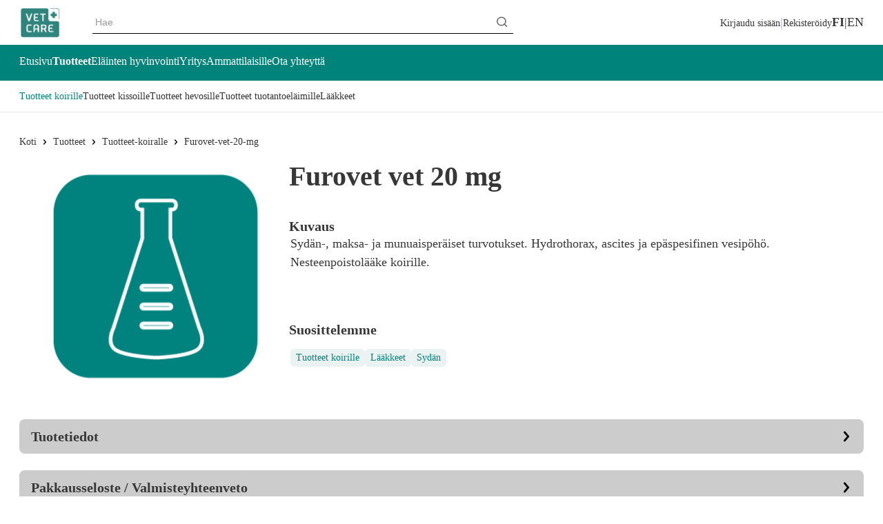

--- FILE ---
content_type: text/html; charset=utf-8
request_url: https://www.vetcare.fi/fi/tuotteet/tuotteet-koiralle/furovet-vet-20-mg/
body_size: 21277
content:
<!DOCTYPE html><html lang="fi"><head><meta charSet="utf-8" data-next-head=""/><meta name="viewport" content="width=device-width" data-next-head=""/><title data-next-head="">Furovet vet. 20 mg tabletti - Vetcare | Vetcare</title><meta name="robots" content="index,follow" data-next-head=""/><meta name="description" content="Vetcare on suomalainen eläinlääkealan yritys. Laaja tuotevalikoimamme on suunnattu pieneläimille, hevosille ja tuotantoeläimille." data-next-head=""/><meta property="og:title" content="Furovet vet. 20 mg tabletti - Vetcare" data-next-head=""/><meta property="og:description" content="Vetcare on suomalainen eläinlääkealan yritys. Laaja tuotevalikoimamme on suunnattu pieneläimille, hevosille ja tuotantoeläimille." data-next-head=""/><meta property="og:url" content="https://www.vetcare.fi/tuotteet/tuotteet-koiralle/furovet-vet-20-mg/" data-next-head=""/><meta property="og:type" content="website" data-next-head=""/><meta property="og:image" content="https://vetcare.fi/images/open-graph/default.png" data-next-head=""/><meta property="og:image:alt" content="Vetcare" data-next-head=""/><meta property="og:image:width" content="1500" data-next-head=""/><meta property="og:image:height" content="500" data-next-head=""/><meta property="og:locale" content="fi" data-next-head=""/><meta property="og:site_name" content="Vetcare" data-next-head=""/><link rel="canonical" href="https://www.vetcare.fi/tuotteet/tuotteet-koiralle/furovet-vet-20-mg/" data-next-head=""/><meta name="application-name" content="Vetcare"/><meta name="apple-mobile-web-app-capable" content="yes"/><meta name="apple-mobile-web-app-status-bar-style" content="default"/><meta name="apple-mobile-web-app-title" content="Vetcare"/><meta name="format-detection" content="telephone=no"/><meta name="mobile-web-app-capable" content="yes"/><meta name="msapplication-tap-highlight" content="no"/><link rel="apple-touch-icon" sizes="180x180" href="/icons/apple-touch-icon.png"/><link rel="icon" type="image/png" sizes="32x32" href="/icons/favicon-32x32.png"/><link rel="icon" type="image/png" sizes="16x16" href="/icons/favicon-16x16.png"/><link rel="manifest" href="/manifest.json"/><link rel="mask-icon" href="/icons/safari-pinned-tab.svg" color="#5bbad5"/><link rel="shortcut icon" href="/icons/favicon.ico"/><meta name="msapplication-TileColor" content="#ffffff"/><meta name="msapplication-config" content="/icons/browserconfig.xml"/><meta name="theme-color" content="#ffffff"/><link rel="preload" href="/_next/static/css/d22a3cbbde48d56b.css" as="style"/><link rel="preload" href="/_next/static/css/0d21a85f045149fa.css" as="style"/><script type="application/ld+json">{"@context":"https://schema.org","@type":"Product","name":"Furovet vet 20 mg","description":"Sydän-, maksa- ja munuaisperäiset turvotukset. Hydrothorax, ascites ja epäspesifinen vesipöhö.\r\nNesteenpoistolääke koirille.","url":"/tuotteet/tuotteet-koiralle/furovet-vet-20-mg","category":"tuotteet > tuotteet koiralle > furovet vet 20 mg","itemCondition":"https://schema.org/NewCondition","brand":{"@type":"Brand","name":"Vetcare"}}</script><link rel="stylesheet" href="/_next/static/css/d22a3cbbde48d56b.css" data-n-g=""/><link rel="stylesheet" href="/_next/static/css/0d21a85f045149fa.css" data-n-p=""/><noscript data-n-css=""></noscript><script defer="" noModule="" src="/_next/static/chunks/polyfills-42372ed130431b0a.js"></script><script src="/_next/static/chunks/webpack-3cc3f08b660a9138.js" defer=""></script><script src="/_next/static/chunks/framework-b1c98106128ce032.js" defer=""></script><script src="/_next/static/chunks/main-7cab47d6f26b749f.js" defer=""></script><script src="/_next/static/chunks/pages/_app-8fe4e8fd5ee1c8ce.js" defer=""></script><script src="/_next/static/chunks/3673-313d8b4396af362b.js" defer=""></script><script src="/_next/static/chunks/1353-3303b03dfc4f2f7a.js" defer=""></script><script src="/_next/static/chunks/pages/%5B...slug%5D-be75a286c9a36900.js" defer=""></script><script src="/_next/static/26tK9cf2GmwbpJorUjCPE/_buildManifest.js" defer=""></script><script src="/_next/static/26tK9cf2GmwbpJorUjCPE/_ssgManifest.js" defer=""></script></head><body><noscript><iframe src="https://www.googletagmanager.com/ns.html?id=GTM-NDQFQLG" height="0" width="0" style="display:none;visibility:hidden"></iframe></noscript><link rel="preload" as="image" imageSrcSet="https://res.cloudinary.com/deftijbku/image/upload//t_Scalable-Large/f_auto/Vetcare%2FPiktogrammit%2Fl%C3%A4%C3%A4kkeet_piktogrammi.png?w=16&amp;h=330&amp;q=75 1x"/><div id="__next"><div class="wrapper"><header role="banner" class="header Header_header__LV3JK"><div class="w-full px-4 py-2 pb-2 Header_top__y9s5M"><div class="container mx-auto"><div class="column flex items-center gap-y-4 Header_nav-elements-container__bee7p"><div class="flex w-6/12 md:w-1/12 md:mr-1"><svg xmlns="http://www.w3.org/2000/svg" viewBox="0 0 700 700" style="enable-background:new 0 0 700 700" xml:space="preserve" class="Header_menuicon__qDiQH"><path d="M52.11 161.7h425.14c26.77 0 47.74-20.97 47.74-47.74 0-26.77-20.97-47.74-47.74-47.74H52.11c-26.77 0-47.74 20.97-47.74 47.74.01 26.77 20.98 47.74 47.74 47.74zm423.73 376.6H52.11c-26.77 0-47.74 20.97-47.74 47.74 0 26.77 20.97 47.74 47.74 47.74h425.14c26.77 0 47.74-20.97 47.74-47.74-.01-13-5.17-25.1-14.55-34.06-9.22-8.83-21.51-13.68-34.6-13.68zm170.62-236.03H52.11c-26.77 0-47.74 20.97-47.74 47.74s20.97 47.74 47.74 47.74h595.77c26.77 0 47.74-20.97 47.74-47.74-.01-26.78-21.6-47.74-49.16-47.74z" fill="currentColor"></path></svg><a class="relative Header_logo__v35H3" aria-label="Koti" href="/homepage/"><div class="mx-1"></div><span style="box-sizing:border-box;display:block;overflow:hidden;width:initial;height:initial;background:none;opacity:1;border:0;margin:0;padding:0;position:absolute;top:0;left:0;bottom:0;right:0"><img alt="Vetcare logo" src="[data-uri]" decoding="async" data-nimg="fill" style="position:absolute;top:0;left:0;bottom:0;right:0;box-sizing:border-box;padding:0;border:none;margin:auto;display:block;width:0;height:0;min-width:100%;max-width:100%;min-height:100%;max-height:100%;object-fit:contain"/><noscript><img alt="Vetcare logo" loading="lazy" decoding="async" data-nimg="fill" style="position:absolute;top:0;left:0;bottom:0;right:0;box-sizing:border-box;padding:0;border:none;margin:auto;display:block;width:0;height:0;min-width:100%;max-width:100%;min-height:100%;max-height:100%;object-fit:contain" sizes="100vw" srcSet="https://res.cloudinary.com/deftijbku/image/upload//t_Scalable-Small/f_auto/v1716384128/Vetcare%2FVetcare_logo_ilman_reunusta?w=640&amp;h=50&amp;q=75 640w, https://res.cloudinary.com/deftijbku/image/upload//t_Scalable-Small/f_auto/v1716384128/Vetcare%2FVetcare_logo_ilman_reunusta?w=750&amp;h=50&amp;q=75 750w, https://res.cloudinary.com/deftijbku/image/upload//t_Scalable-Small/f_auto/v1716384128/Vetcare%2FVetcare_logo_ilman_reunusta?w=828&amp;h=50&amp;q=75 828w, https://res.cloudinary.com/deftijbku/image/upload//t_Scalable-Small/f_auto/v1716384128/Vetcare%2FVetcare_logo_ilman_reunusta?w=1080&amp;h=50&amp;q=75 1080w, https://res.cloudinary.com/deftijbku/image/upload//t_Scalable-Small/f_auto/v1716384128/Vetcare%2FVetcare_logo_ilman_reunusta?w=1200&amp;h=50&amp;q=75 1200w, https://res.cloudinary.com/deftijbku/image/upload//t_Scalable-Small/f_auto/v1716384128/Vetcare%2FVetcare_logo_ilman_reunusta?w=1920&amp;h=50&amp;q=75 1920w, https://res.cloudinary.com/deftijbku/image/upload//t_Scalable-Small/f_auto/v1716384128/Vetcare%2FVetcare_logo_ilman_reunusta?w=2048&amp;h=50&amp;q=75 2048w, https://res.cloudinary.com/deftijbku/image/upload//t_Scalable-Small/f_auto/v1716384128/Vetcare%2FVetcare_logo_ilman_reunusta?w=3840&amp;h=50&amp;q=75 3840w" src="https://res.cloudinary.com/deftijbku/image/upload//t_Scalable-Small/f_auto/v1716384128/Vetcare%2FVetcare_logo_ilman_reunusta?w=3840&amp;h=50&amp;q=75"/></noscript></span></a></div><div class="w-full md:w-6/12 sm:my-2 relative"><div class="Search_search__8zDgT "><div class="Search_input-container__WHPt_"><input type="text" placeholder="Hae" class="Search_input__uWM1i" value=""/><button class="bg-transparent border-none cursor-pointer p-1" type="button" aria-label="Hae"><svg viewBox="0 0 21 21" fill="none" xmlns="http://www.w3.org/2000/svg" class="w-4 h-4" aria-hidden="true"><path d="m16.031 14.617 4.283 4.282-1.415 1.415-4.282-4.283A8.96 8.96 0 0 1 9 18c-4.968 0-9-4.032-9-9s4.032-9 9-9 9 4.032 9 9a8.96 8.96 0 0 1-1.969 5.617Zm-2.006-.742A6.977 6.977 0 0 0 16 9c0-3.868-3.133-7-7-7-3.868 0-7 3.132-7 7 0 3.867 3.132 7 7 7a6.977 6.977 0 0 0 4.875-1.975l.15-.15Z" fill="currentColor"></path></svg></button></div></div></div><div class="w-6/12 md:w-5/12 flex justify-end"><div class="flex gap-6"><div class="flex items-center gap-3"><span class=""><button class="button button- text-base text-black" type="button"><span class="button-label">Kirjaudu sisään</span></button></span><span class="text-gray-400">|</span><span class=""><button class="button button- text-base text-black" type="button"><span class="button-label">Rekisteröidy</span></button></span></div><div class="hidden md:flex items-center"><div class="flex text-md LanguageSwitcher_language-switcher__kh8_G"><a class="LanguageSwitcher_active__ufXes" aria-label="Vaihda kieli suomeksi FI" href="/tuotteet/tuotteet-koiralle/furovet-vet-20-mg/">FI</a><a class="" aria-label="Vaihda kieli englanniksi EN" href="/en/">EN</a></div></div></div></div></div></div></div><div class="primary Header_navigation__kM_uZ"><nav class="px-4 pt-2 pb-3"><div class="container mx-auto"><ul class="column flex flex-wrap gap-x-10"><li class="my-1
                                NavigationItem_nav-item__vW8ZT 
                                "><a target="_self" class="NavigationItem_nav-item-link__uAQGm" href="/homepage/"><span class="flex gap-1 items-center">Etusivu</span></a></li><li class="my-1
                                NavigationItem_nav-item__vW8ZT 
                                NavigationItem_nav-item-active__0mt6_"><a target="_self" class="NavigationItem_nav-item-link__uAQGm" href="/tuotteet/"><span class="flex gap-1 items-center">Tuotteet</span></a></li><li class="my-1
                                NavigationItem_nav-item__vW8ZT 
                                "><a target="_self" class="NavigationItem_nav-item-link__uAQGm" href="/elainten-hyvinvointi/"><span class="flex gap-1 items-center">Eläinten hyvinvointi</span></a></li><li class="my-1
                                NavigationItem_nav-item__vW8ZT 
                                "><a target="_self" class="NavigationItem_nav-item-link__uAQGm" href="/yritys/"><span class="flex gap-1 items-center">Yritys</span></a></li><li class="my-1
                                NavigationItem_nav-item__vW8ZT 
                                "><a target="_self" class="NavigationItem_nav-item-link__uAQGm" href="/ammattilaisille/"><span class="flex gap-1 items-center">Ammattilaisille</span></a></li><li class="my-1
                                NavigationItem_nav-item__vW8ZT 
                                "><a target="_self" class="NavigationItem_nav-item-link__uAQGm" href="/ota-yhteytta/"><span class="flex gap-1 items-center">Ota yhteyttä</span></a></li></ul></div></nav><nav class="px-4 NavigationItem_sub-nav__Ww1ES"><div class="container mx-auto"><ul class="column md:flex flex-wrap gap-x-10 py-1"><li class="py-2 undefined"><a target="_self" class="
                                        NavigationItem_subnav-item-link__2ziFI 
                                        NavigationItem_subnav-item-link-active__Vux64" href="/tuotteet/tuotteet-koiralle/"><span class="flex gap-1 items-center">Tuotteet koirille</span></a></li><li class="py-2 undefined"><a target="_self" class="
                                        NavigationItem_subnav-item-link__2ziFI 
                                        " href="/tuotteet/tuotteet-kissalle/"><span class="flex gap-1 items-center">Tuotteet kissoille</span></a></li><li class="py-2 undefined"><a target="_self" class="
                                        NavigationItem_subnav-item-link__2ziFI 
                                        " href="/tuotteet/tuotteet-hevoselle/"><span class="flex gap-1 items-center">Tuotteet hevosille</span></a></li><li class="py-2 undefined"><a target="_self" class="
                                        NavigationItem_subnav-item-link__2ziFI 
                                        " href="/tuotteet/tuotteet-tuotantoel%C3%A4imille/"><span class="flex gap-1 items-center">Tuotteet  tuotantoeläimille</span></a></li><li class="py-2 undefined"><a target="_self" class="
                                        NavigationItem_subnav-item-link__2ziFI 
                                        " href="/tuotteet/laakkeet/"><span class="flex gap-1 items-center">Lääkkeet</span></a></li></ul></div></nav></div></header><main><section><div class="container mx-auto"><div class="column"><nav class=" hidden md:block"><ol class="flex items-center space-x-2 mb-4"><a class="Breadcrumbs_breadcrumb__pq59J" href="/">Koti</a><span class="Icon_icon__ZG9ss Icon_icon-xxs-size__MsXUq"><svg viewBox="0 0 8 14" fill="none" xmlns="http://www.w3.org/2000/svg"><path d="M7.492 7.117a1.241 1.241 0 0 1-.296.691l-4.479 5.226A1.244 1.244 0 1 1 .83 11.417L4.616 7 .829 2.584A1.245 1.245 0 1 1 2.719.966l4.477 5.225c.22.256.327.59.296.926Z" fill="#000"></path></svg></span></ol></nav><div class="flex flex-col md:flex-row gap-6"><div class="Media_container__g_j1k flex justify-center items-center"><div class="mx-1"></div><span style="box-sizing:border-box;display:inline-block;overflow:hidden;width:initial;height:initial;background:none;opacity:1;border:0;margin:0;padding:0;position:relative;max-width:100%"><span style="box-sizing:border-box;display:block;width:initial;height:initial;background:none;opacity:1;border:0;margin:0;padding:0;max-width:100%"><img style="display:block;max-width:100%;width:initial;height:initial;background:none;opacity:1;border:0;margin:0;padding:0" alt="" aria-hidden="true" src="data:image/svg+xml,%3csvg%20xmlns=%27http://www.w3.org/2000/svg%27%20version=%271.1%27%20width=%270%27%20height=%270%27/%3e"/></span><img alt="" srcSet="https://res.cloudinary.com/deftijbku/image/upload//t_Scalable-Large/f_auto/Vetcare%2FPiktogrammit%2Fl%C3%A4%C3%A4kkeet_piktogrammi.png?w=16&amp;h=330&amp;q=75 1x" src="https://res.cloudinary.com/deftijbku/image/upload//t_Scalable-Large/f_auto/Vetcare%2FPiktogrammit%2Fl%C3%A4%C3%A4kkeet_piktogrammi.png?w=16&amp;h=330&amp;q=75" decoding="async" data-nimg="intrinsic" style="position:absolute;top:0;left:0;bottom:0;right:0;box-sizing:border-box;padding:0;border:none;margin:auto;display:block;width:0;height:0;min-width:100%;max-width:100%;min-height:100%;max-height:100%;object-fit:contain"/></span></div><div><h1 class="h2 mb-9">Furovet vet 20 mg</h1><h2 class="h5 product-description">Kuvaus</h2><p class="Details_short-description__6j_m9">Sydän-, maksa- ja munuaisperäiset turvotukset. Hydrothorax, ascites ja epäspesifinen vesipöhö.
Nesteenpoistolääke koirille.</p><div class="Categories_product-categories__wV2YT"><h2 class="h5 Categories_title__ughHI">Suosittelemme</h2><div class="w-full flex flex-wrap gap-1 "><a target="_self" class="undefined CategoryList_link__gmHug inline-flex no-underline" href="/tuotteet/tuotteet-koiralle/"><span class="Chip_chip__5wytT Chip_chip--primary__LCrXg">Tuotteet koirille</span></a><a target="_self" class="undefined CategoryList_link__gmHug inline-flex no-underline" href="/tuotteet/laakkeet/"><span class="Chip_chip__5wytT Chip_chip--primary__LCrXg">Lääkkeet</span></a><a target="_self" class="undefined CategoryList_link__gmHug inline-flex no-underline" href="/tuotteet/sydan/"><span class="Chip_chip__5wytT Chip_chip--primary__LCrXg">Sydän</span></a></div></div></div></div><div class="block"><div class="text-left RichText_rte__1xo5_"><p></p><div class="Accordion_accordion__45ZLf "><div class="AccordionItem_item__MvX7L"><div class="AccordionItem_header__5qpfT flex justify-between items-center gap-3"><h5>Tuotetiedot</h5><span class="Icon_icon__ZG9ss Icon_icon-md-size__4Cd5x"><svg viewBox="0 0 8 14" fill="none" xmlns="http://www.w3.org/2000/svg" class="AccordionItem_chevron__CA_tP"><path d="M7.492 7.117a1.241 1.241 0 0 1-.296.691l-4.479 5.226A1.244 1.244 0 1 1 .83 11.417L4.616 7 .829 2.584A1.245 1.245 0 1 1 2.719.966l4.477 5.225c.22.256.327.59.296.926Z" fill="#000"></path></svg></span></div><div class="AccordionItem_content__MnQvT"><div class="text-left RichText_rte__1xo5_"><p><b>Vahvuus</b>: 20 mg<br/><b>Muoto</b>: Tabletti<br/><b>Pakkauskoko</b>: 50 tablettia</p></div></div></div></div><div class="Accordion_accordion__45ZLf "><div class="AccordionItem_item__MvX7L"><div class="AccordionItem_header__5qpfT flex justify-between items-center gap-3"><h5>Pakkausseloste / Valmisteyhteenveto</h5><span class="Icon_icon__ZG9ss Icon_icon-md-size__4Cd5x"><svg viewBox="0 0 8 14" fill="none" xmlns="http://www.w3.org/2000/svg" class="AccordionItem_chevron__CA_tP"><path d="M7.492 7.117a1.241 1.241 0 0 1-.296.691l-4.479 5.226A1.244 1.244 0 1 1 .83 11.417L4.616 7 .829 2.584A1.245 1.245 0 1 1 2.719.966l4.477 5.225c.22.256.327.59.296.926Z" fill="#000"></path></svg></span></div><div class="AccordionItem_content__MnQvT"><div class="text-left RichText_rte__1xo5_"><div class=""><div class="flex flex-col"><div class="my-2"><a href="https://res.cloudinary.com/deftijbku/image/upload/v1733995985/Vetcare/Materiaalit%20VETCARE/Furovet%20vet/Furovet_vet_FI-SE_PL.pdf" target="_blank" class="flex text-black font-normal"><svg style="enable-background:new 0 0 128 128" viewBox="0 0 128 128" xml:space="preserve" xmlns="http://www.w3.org/2000/svg" class="File_icon___A_0d"><path d="M104 126H24c-5.514 0-10-4.486-10-10V12c0-5.514 4.486-10 10-10h40.687a9.932 9.932 0 0 1 7.07 2.929l39.314 39.314a9.932 9.932 0 0 1 2.929 7.07V116c0 5.514-4.486 10-10 10zM24 6c-3.309 0-6 2.691-6 6v104c0 3.309 2.691 6 6 6h80c3.309 0 6-2.691 6-6V51.313a6.044 6.044 0 0 0-1.757-4.242L68.929 7.757A5.96 5.96 0 0 0 64.687 6H24z" style="fill:#fd4233"></path><path d="M95.21 80.32c-.07-.51-.48-1.15-.92-1.58-1.26-1.24-4.03-1.89-8.25-1.95-2.86-.03-6.3.22-9.92.73-1.62-.93-3.29-1.95-4.6-3.18-3.53-3.29-6.47-7.86-8.31-12.89.12-.47.22-.88.32-1.3 0 0 1.98-11.28 1.46-15.1-.07-.52-.12-.67-.26-1.08l-.17-.44c-.54-1.25-1.6-2.57-3.26-2.5l-.98-.03h-.02c-1.86 0-3.36.95-3.76 2.36-1.2 4.44.04 11.09 2.29 19.69l-.58 1.4c-1.61 3.94-3.63 7.9-5.41 11.39l-.23.45c-1.88 3.67-3.58 6.79-5.13 9.43l-1.59.84c-.12.06-2.85 1.51-3.49 1.89-5.43 3.25-9.03 6.93-9.63 9.85-.19.94-.05 2.13.92 2.68l1.54.78c.67.33 1.38.5 2.1.5 3.87 0 8.36-4.82 14.55-15.62 7.14-2.32 15.28-4.26 22.41-5.32 5.43 3.05 12.11 5.18 16.33 5.18.75 0 1.4-.07 1.92-.21.81-.22 1.49-.68 1.91-1.3.82-1.23.98-2.93.76-4.67zM36.49 99.33c.7-1.93 3.5-5.75 7.63-9.13.26-.21.9-.81 1.48-1.37-4.32 6.89-7.21 9.63-9.11 10.5zM60.95 43c1.24 0 1.95 3.13 2.01 6.07.06 2.94-.63 5-1.48 6.53-.71-2.26-1.05-5.82-1.05-8.15 0 0-.05-4.45.52-4.45zm-7.3 40.14c.87-1.55 1.77-3.19 2.69-4.92 2.25-4.25 3.67-7.57 4.72-10.3 2.1 3.82 4.72 7.07 7.79 9.67.39.32.8.65 1.22.98-6.25 1.23-11.66 2.74-16.42 4.57zm39.43-.35c-.38.23-1.47.37-2.17.37-2.26 0-5.07-1.03-9-2.72 1.51-.11 2.9-.17 4.14-.17 2.27 0 2.94-.01 5.17.56 2.22.57 2.25 1.72 1.86 1.96z" style="fill:#ff402f"></path></svg><span class="self-center mx-1">Furovet vet - Pakkausseloste</span></a></div></div></div><p></p></div></div></div></div><div class="Accordion_accordion__45ZLf "><div class="AccordionItem_item__MvX7L"><div class="AccordionItem_header__5qpfT flex justify-between items-center gap-3"><h5>Materiaalit</h5><span class="Icon_icon__ZG9ss Icon_icon-md-size__4Cd5x"><svg viewBox="0 0 8 14" fill="none" xmlns="http://www.w3.org/2000/svg" class="AccordionItem_chevron__CA_tP"><path d="M7.492 7.117a1.241 1.241 0 0 1-.296.691l-4.479 5.226A1.244 1.244 0 1 1 .83 11.417L4.616 7 .829 2.584A1.245 1.245 0 1 1 2.719.966l4.477 5.225c.22.256.327.59.296.926Z" fill="#000"></path></svg></span></div><div class="AccordionItem_content__MnQvT"><div class="text-left RichText_rte__1xo5_"><div class=""><div class="flex flex-col"><div class="my-2"><div class="flex cursor-pointer" data-text="Download file"><svg xmlns="http://www.w3.org/2000/svg" viewBox="0 0 128 128" class="File_icon___A_0d"><path fill="#ff402f" d="M95.21 80.32c-.07-.51-.48-1.15-.92-1.58-1.26-1.24-4.03-1.89-8.25-1.95-2.86-.03-6.3.22-9.92.73-1.62-.93-3.29-1.95-4.6-3.18-3.53-3.29-6.47-7.86-8.31-12.89.12-.47.22-.88.32-1.3 0 0 1.98-11.28 1.46-15.1-.07-.52-.12-.67-.26-1.08l-.17-.44c-.54-1.25-1.6-2.57-3.26-2.5l-.98-.03h-.02c-1.86 0-3.36.95-3.76 2.36-1.2 4.44.04 11.09 2.29 19.69l-.58 1.4c-1.61 3.94-3.63 7.9-5.41 11.39l-.23.45c-1.88 3.67-3.58 6.79-5.13 9.43l-1.59.84c-.12.06-2.85 1.51-3.49 1.89-5.43 3.25-9.03 6.93-9.63 9.85-.19.94-.05 2.13.92 2.68l1.54.78c.67.33 1.38.5 2.1.5 3.87 0 8.36-4.82 14.55-15.62 7.14-2.32 15.28-4.26 22.41-5.32 5.43 3.05 12.11 5.18 16.33 5.18.75 0 1.4-.07 1.92-.21.81-.22 1.49-.68 1.91-1.3.82-1.23.98-2.93.76-4.67zM36.49 99.33c.7-1.93 3.5-5.75 7.63-9.13.26-.21.9-.81 1.48-1.37-4.32 6.89-7.21 9.63-9.11 10.5zM60.95 43c1.24 0 1.95 3.13 2.01 6.07.06 2.94-.63 5-1.48 6.53-.71-2.26-1.05-5.82-1.05-8.15 0 0-.05-4.45.52-4.45zm-7.3 40.14c.87-1.55 1.77-3.19 2.69-4.92 2.25-4.25 3.67-7.57 4.72-10.3 2.1 3.82 4.72 7.07 7.79 9.67.39.32.8.65 1.22.98-6.25 1.23-11.66 2.74-16.42 4.57zm39.43-.35c-.38.23-1.47.37-2.17.37-2.26 0-5.07-1.03-9-2.72 1.51-.11 2.9-.17 4.14-.17 2.27 0 2.94-.01 5.17.56 2.22.57 2.25 1.72 1.86 1.96z"></path><path fill="#ff402f" d="M104 80c-13.255 0-24 10.745-24 24s10.745 24 24 24 24-10.745 24-24-10.745-24-24-24zm10.882 16.988-.113.176-8.232 11.438c-.548.866-1.508 1.398-2.537 1.398s-1.989-.532-2.536-1.397l-8.346-11.614a3.01 3.01 0 0 1 .01-2.994 3.01 3.01 0 0 1 2.596-1.494H100V86c0-1.654 1.346-3 3-3h2c1.654 0 3 1.346 3 3v6.5h4.276c1.065 0 2.061.572 2.596 1.494a3.01 3.01 0 0 1 .01 2.994z"></path><path fill="#ff9a30" d="m84 125.95-.05.05H84zM114 77v-.05l-.05.05z"></path><path fill="#ff402f" d="M111.071 44.243 71.757 4.929A9.936 9.936 0 0 0 64.687 2H24c-5.514 0-10 4.486-10 10v104c0 5.514 4.486 10 10 10h59.95l-4-4H24c-3.309 0-6-2.691-6-6V12c0-3.309 2.691-6 6-6h40.687c1.603 0 3.109.624 4.242 1.757l39.314 39.314A6.044 6.044 0 0 1 110 51.313V72.95l4 4V51.313c0-2.67-1.04-5.181-2.929-7.07z"></path><path fill="#fff" d="m113.95 77 .05-.05-4-4"></path></svg><span class="self-center mx-1">Koiran sydämen vajaatoimintaesite eläimen omistajalle</span></div></div></div></div><p></p></div></div></div></div><p></p></div></div></div></div></section></main><footer role="contentinfo" class="Footer_footer__L2Zk0 primary-gradient"><div class="container mx-auto"><div class="flex flex-col md:flex-row md:flex-wrap gap-4 md:gap-0"><div class="md:w-1/2 lg:w-1/3 md:pr-8"><a class="my-2 relative" aria-label="Koti" href="/"><div class="mx-1"></div><span style="box-sizing:border-box;display:inline-block;overflow:hidden;width:initial;height:initial;background:none;opacity:1;border:0;margin:0;padding:0;position:relative;max-width:100%"><span style="box-sizing:border-box;display:block;width:initial;height:initial;background:none;opacity:1;border:0;margin:0;padding:0;max-width:100%"><img style="display:block;max-width:100%;width:initial;height:initial;background:none;opacity:1;border:0;margin:0;padding:0" alt="" aria-hidden="true" src="data:image/svg+xml,%3csvg%20xmlns=%27http://www.w3.org/2000/svg%27%20version=%271.1%27%20width=%270%27%20height=%270%27/%3e"/></span><img alt="" src="[data-uri]" decoding="async" data-nimg="intrinsic" style="position:absolute;top:0;left:0;bottom:0;right:0;box-sizing:border-box;padding:0;border:none;margin:auto;display:block;width:0;height:0;min-width:100%;max-width:100%;min-height:100%;max-height:100%;object-fit:contain"/><noscript><img alt="" loading="lazy" decoding="async" data-nimg="intrinsic" style="position:absolute;top:0;left:0;bottom:0;right:0;box-sizing:border-box;padding:0;border:none;margin:auto;display:block;width:0;height:0;min-width:100%;max-width:100%;min-height:100%;max-height:100%;object-fit:contain" srcSet="https://res.cloudinary.com/deftijbku/image/upload//t_Scalable-Small/f_auto/v1716384128/Vetcare%2FVetcare_logo_ilman_reunusta?w=16&amp;h=150&amp;q=75 1x" src="https://res.cloudinary.com/deftijbku/image/upload//t_Scalable-Small/f_auto/v1716384128/Vetcare%2FVetcare_logo_ilman_reunusta?w=16&amp;h=150&amp;q=75"/></noscript></span></a></div><div class="md:w-1/2 lg:w-1/3"><nav><ul class="md:flex gap-5"><li class="md:w-1/2 pb-8"><a target="_self" class="font-bold no-underline pb-2" href="/tuotteet/"><span class="flex gap-1 items-center">Tuotteet</span></a><ul class="ml-0"><li class="py-1"><a target="_self" class="font-normal no-underline" href="/tuotteet/tuotteet-koiralle/"><span class="flex gap-1 items-center">Tuotteet koirille</span></a></li><li class="py-1"><a target="_self" class="font-normal no-underline" href="/tuotteet/tuotteet-kissalle/"><span class="flex gap-1 items-center">Tuotteet kissoille</span></a></li><li class="py-1"><a target="_self" class="font-normal no-underline" href="/tuotteet/tuotteet-hevoselle/"><span class="flex gap-1 items-center">Tuotteet hevosille</span></a></li><li class="py-1"><a target="_self" class="font-normal no-underline" href="/tuotteet/tuotteet-tuotantoel%C3%A4imille/"><span class="flex gap-1 items-center">Tuotteet  tuotantoeläimille</span></a></li></ul></li><li class="md:w-1/2 pb-8"><a target="_self" class="font-bold no-underline pb-2" href="/yritys/"><span class="flex gap-1 items-center">Yritys</span></a><ul class="ml-0"><li class="py-1"><a target="_self" class="font-normal no-underline" href="/yritys/mita-teemme/"><span class="flex gap-1 items-center">Mitä teemme</span></a></li><li class="py-1"><a target="_self" class="font-normal no-underline" href="/yritys/vienti/"><span class="flex gap-1 items-center">Vienti</span></a></li><li class="py-1"><a target="_self" class="font-normal no-underline" href="/yritys/tuotekehitys-ja-innovaatiot/"><span class="flex gap-1 items-center">Tuotekehitys </span></a></li><li class="py-1"><a target="_self" class="font-normal no-underline" href="/yritys/laatu-ja-rekisterointi/"><span class="flex gap-1 items-center">Laatu ja rekisteröinti</span></a></li></ul></li></ul></nav></div><div class="md:w-1/2 lg:w-1/3 lg:text-right flex flex-col justify-between"><div><button class="button button- text-white text-base" type="button"><span class="button-label">Kirjaudu sisään</span></button><nav class="pt-2"><ul class="md:flex flex-col"><li class=""><a target="_self" class="inline-block font-normal no-underline pb-2" href="/tilaa-uutiskirje/"><span class="flex gap-1 items-center">Tilaa uutiskirje</span></a></li><li class=""><a target="_self" class="inline-block font-normal no-underline pb-2" href="/ota-yhteytta/"><span class="flex gap-1 items-center">Ota yhteyttä</span></a></li></ul></nav></div><div><div class="flex flex-wrap lg:justify-end mb-4"><a href="https://www.linkedin.com/company/vetcare-oy/" class="SocialIcons_link__twMCh"><div class="rounded-full SocialIcons_icon-wrapper__ItlOY"><div class="mx-1"></div><span style="box-sizing:border-box;display:inline-block;overflow:hidden;width:initial;height:initial;background:none;opacity:1;border:0;margin:0;padding:0;position:relative;max-width:100%"><span style="box-sizing:border-box;display:block;width:initial;height:initial;background:none;opacity:1;border:0;margin:0;padding:0;max-width:100%"><img style="display:block;max-width:100%;width:initial;height:initial;background:none;opacity:1;border:0;margin:0;padding:0" alt="" aria-hidden="true" src="data:image/svg+xml,%3csvg%20xmlns=%27http://www.w3.org/2000/svg%27%20version=%271.1%27%20width=%270%27%20height=%270%27/%3e"/></span><img alt="Vetcare social networks" src="[data-uri]" decoding="async" data-nimg="intrinsic" style="position:absolute;top:0;left:0;bottom:0;right:0;box-sizing:border-box;padding:0;border:none;margin:auto;display:block;width:0;height:0;min-width:100%;max-width:100%;min-height:100%;max-height:100%"/><noscript><img alt="Vetcare social networks" loading="lazy" decoding="async" data-nimg="intrinsic" style="position:absolute;top:0;left:0;bottom:0;right:0;box-sizing:border-box;padding:0;border:none;margin:auto;display:block;width:0;height:0;min-width:100%;max-width:100%;min-height:100%;max-height:100%" srcSet="https://res.cloudinary.com/deftijbku/image/upload//t_Scalable-Small/f_auto/v1677246991/Vetcare%2FIcons%2FVetcare%20Linkedin?w=16&amp;h=32&amp;q=75 1x" src="https://res.cloudinary.com/deftijbku/image/upload//t_Scalable-Small/f_auto/v1677246991/Vetcare%2FIcons%2FVetcare%20Linkedin?w=16&amp;h=32&amp;q=75"/></noscript></span></div></a><a href="https://www.instagram.com/lemmikkisihyvaksi/ " class="SocialIcons_link__twMCh"><div class="rounded-full SocialIcons_icon-wrapper__ItlOY"><div class="mx-1"></div><span style="box-sizing:border-box;display:inline-block;overflow:hidden;width:initial;height:initial;background:none;opacity:1;border:0;margin:0;padding:0;position:relative;max-width:100%"><span style="box-sizing:border-box;display:block;width:initial;height:initial;background:none;opacity:1;border:0;margin:0;padding:0;max-width:100%"><img style="display:block;max-width:100%;width:initial;height:initial;background:none;opacity:1;border:0;margin:0;padding:0" alt="" aria-hidden="true" src="data:image/svg+xml,%3csvg%20xmlns=%27http://www.w3.org/2000/svg%27%20version=%271.1%27%20width=%270%27%20height=%270%27/%3e"/></span><img alt="Vetcare instagram" src="[data-uri]" decoding="async" data-nimg="intrinsic" style="position:absolute;top:0;left:0;bottom:0;right:0;box-sizing:border-box;padding:0;border:none;margin:auto;display:block;width:0;height:0;min-width:100%;max-width:100%;min-height:100%;max-height:100%"/><noscript><img alt="Vetcare instagram" loading="lazy" decoding="async" data-nimg="intrinsic" style="position:absolute;top:0;left:0;bottom:0;right:0;box-sizing:border-box;padding:0;border:none;margin:auto;display:block;width:0;height:0;min-width:100%;max-width:100%;min-height:100%;max-height:100%" srcSet="https://res.cloudinary.com/deftijbku/image/upload//t_Scalable-Small/f_auto/v1677246960/Vetcare%2FIcons%2FVetcare_instagram?w=16&amp;h=32&amp;q=75 1x" src="https://res.cloudinary.com/deftijbku/image/upload//t_Scalable-Small/f_auto/v1677246960/Vetcare%2FIcons%2FVetcare_instagram?w=16&amp;h=32&amp;q=75"/></noscript></span></div></a><a href="https://www.tiktok.com/@lemmikkisihyvaksi" class="SocialIcons_link__twMCh"><div class="rounded-full SocialIcons_icon-wrapper__ItlOY"><div class="mx-1"></div><span style="box-sizing:border-box;display:inline-block;overflow:hidden;width:initial;height:initial;background:none;opacity:1;border:0;margin:0;padding:0;position:relative;max-width:100%"><span style="box-sizing:border-box;display:block;width:initial;height:initial;background:none;opacity:1;border:0;margin:0;padding:0;max-width:100%"><img style="display:block;max-width:100%;width:initial;height:initial;background:none;opacity:1;border:0;margin:0;padding:0" alt="" aria-hidden="true" src="data:image/svg+xml,%3csvg%20xmlns=%27http://www.w3.org/2000/svg%27%20version=%271.1%27%20width=%270%27%20height=%270%27/%3e"/></span><img alt="Vetcare social networks" src="[data-uri]" decoding="async" data-nimg="intrinsic" style="position:absolute;top:0;left:0;bottom:0;right:0;box-sizing:border-box;padding:0;border:none;margin:auto;display:block;width:0;height:0;min-width:100%;max-width:100%;min-height:100%;max-height:100%"/><noscript><img alt="Vetcare social networks" loading="lazy" decoding="async" data-nimg="intrinsic" style="position:absolute;top:0;left:0;bottom:0;right:0;box-sizing:border-box;padding:0;border:none;margin:auto;display:block;width:0;height:0;min-width:100%;max-width:100%;min-height:100%;max-height:100%" srcSet="https://res.cloudinary.com/deftijbku/image/upload//t_Scalable-Small/f_auto/v1709878989/Vetcare%2FPiktogrammit%2FTikTok_logo_2024_2?w=16&amp;h=32&amp;q=75 1x" src="https://res.cloudinary.com/deftijbku/image/upload//t_Scalable-Small/f_auto/v1709878989/Vetcare%2FPiktogrammit%2FTikTok_logo_2024_2?w=16&amp;h=32&amp;q=75"/></noscript></span></div></a><a href="https://www.facebook.com/Vetcarefinland/" class="SocialIcons_link__twMCh"><div class="rounded-full SocialIcons_icon-wrapper__ItlOY"><div class="mx-1"></div><span style="box-sizing:border-box;display:inline-block;overflow:hidden;width:initial;height:initial;background:none;opacity:1;border:0;margin:0;padding:0;position:relative;max-width:100%"><span style="box-sizing:border-box;display:block;width:initial;height:initial;background:none;opacity:1;border:0;margin:0;padding:0;max-width:100%"><img style="display:block;max-width:100%;width:initial;height:initial;background:none;opacity:1;border:0;margin:0;padding:0" alt="" aria-hidden="true" src="data:image/svg+xml,%3csvg%20xmlns=%27http://www.w3.org/2000/svg%27%20version=%271.1%27%20width=%270%27%20height=%270%27/%3e"/></span><img alt="facebook" src="[data-uri]" decoding="async" data-nimg="intrinsic" style="position:absolute;top:0;left:0;bottom:0;right:0;box-sizing:border-box;padding:0;border:none;margin:auto;display:block;width:0;height:0;min-width:100%;max-width:100%;min-height:100%;max-height:100%"/><noscript><img alt="facebook" loading="lazy" decoding="async" data-nimg="intrinsic" style="position:absolute;top:0;left:0;bottom:0;right:0;box-sizing:border-box;padding:0;border:none;margin:auto;display:block;width:0;height:0;min-width:100%;max-width:100%;min-height:100%;max-height:100%" srcSet="https://res.cloudinary.com/deftijbku/image/upload//t_Scalable-Small/f_auto/v1677246978/Vetcare%2FIcons%2FVetcare%20facebook?w=16&amp;h=32&amp;q=75 1x" src="https://res.cloudinary.com/deftijbku/image/upload//t_Scalable-Small/f_auto/v1677246978/Vetcare%2FIcons%2FVetcare%20facebook?w=16&amp;h=32&amp;q=75"/></noscript></span></div></a></div></div></div><div class="w-full md:flex"><div class="flex items-center w-full Contacts_contact-item__7asm7"><div class="flex gap-5"><div class="Contacts_contact-icon__JFTWn"><span style="box-sizing:border-box;display:inline-block;overflow:hidden;width:initial;height:initial;background:none;opacity:1;border:0;margin:0;padding:0;position:relative;max-width:100%"><span style="box-sizing:border-box;display:block;width:initial;height:initial;background:none;opacity:1;border:0;margin:0;padding:0;max-width:100%"><img style="display:block;max-width:100%;width:initial;height:initial;background:none;opacity:1;border:0;margin:0;padding:0" alt="" aria-hidden="true" src="data:image/svg+xml,%3csvg%20xmlns=%27http://www.w3.org/2000/svg%27%20version=%271.1%27%20width=%2750%27%20height=%2750%27/%3e"/></span><img alt="Google maps" src="[data-uri]" decoding="async" data-nimg="intrinsic" style="position:absolute;top:0;left:0;bottom:0;right:0;box-sizing:border-box;padding:0;border:none;margin:auto;display:block;width:0;height:0;min-width:100%;max-width:100%;min-height:100%;max-height:100%;object-fit:contain"/><noscript><img alt="Google maps" loading="lazy" decoding="async" data-nimg="intrinsic" style="position:absolute;top:0;left:0;bottom:0;right:0;box-sizing:border-box;padding:0;border:none;margin:auto;display:block;width:0;height:0;min-width:100%;max-width:100%;min-height:100%;max-height:100%;object-fit:contain" srcSet="/google maps.svg 1x, /google maps.svg 2x" src="/google maps.svg"/></noscript></span></div><div class="flex flex-col"><span class="">Osoite</span><a class="text-lg font-bold" target="_blank" href="https://maps.google.com/?q=https://www.google.fi/maps/place/Takomotie+1-3,+00381+Helsinki/@60.2170034,24.874054,17z/data=!3m1!4b1!4m6!3m5!1s0x468df61bc2a90a97:0x4095beb3f6078173!8m2!3d60.2170008!4d24.8766289!16s%2Fg%2F11nnkn68_v?entry=ttu">Takomotie 1-3, 00380 Helsinki, Suomi</a></div></div></div><div class="flex items-center w-full Contacts_contact-item__7asm7"><div class="flex gap-5"><div class="Contacts_contact-icon__JFTWn"><span style="box-sizing:border-box;display:inline-block;overflow:hidden;width:initial;height:initial;background:none;opacity:1;border:0;margin:0;padding:0;position:relative;max-width:100%"><span style="box-sizing:border-box;display:block;width:initial;height:initial;background:none;opacity:1;border:0;margin:0;padding:0;max-width:100%"><img style="display:block;max-width:100%;width:initial;height:initial;background:none;opacity:1;border:0;margin:0;padding:0" alt="" aria-hidden="true" src="data:image/svg+xml,%3csvg%20xmlns=%27http://www.w3.org/2000/svg%27%20version=%271.1%27%20width=%2750%27%20height=%2750%27/%3e"/></span><img alt="Email" src="[data-uri]" decoding="async" data-nimg="intrinsic" style="position:absolute;top:0;left:0;bottom:0;right:0;box-sizing:border-box;padding:0;border:none;margin:auto;display:block;width:0;height:0;min-width:100%;max-width:100%;min-height:100%;max-height:100%;object-fit:contain"/><noscript><img alt="Email" loading="lazy" decoding="async" data-nimg="intrinsic" style="position:absolute;top:0;left:0;bottom:0;right:0;box-sizing:border-box;padding:0;border:none;margin:auto;display:block;width:0;height:0;min-width:100%;max-width:100%;min-height:100%;max-height:100%;object-fit:contain" srcSet="/email.svg 1x, /email.svg 2x" src="/email.svg"/></noscript></span></div><div class="flex flex-col"><span class="">Sähköposti</span><a class="text-lg font-bold" href="mailto:vetcare@vetcare.fi">vetcare@vetcare.fi</a></div></div></div></div></div><hr/><div class="flex flex-col-reverse md:flex-row justify-between md:items-center"><div class="text-left RichText_rte__1xo5_"><p>Copyright © 2026 vetcare.fi. All rights reserved.</p></div><div class=""><nav><ul class="md:flex"><li class="NavigationItem_technicallink__ksYhO"><a target="_self" class="font-normal no-underline pb-2" href="/rekisteriseloste/"><span class="flex gap-1 items-center">Rekisteriseloste</span></a></li></ul></nav></div></div></div></footer></div><div class=""><div class="fixed h-full top-0 bg-white SideNavigation_sidebar__8Iy2i"><div class="SideNavigation_content__Tz7IY"><button aria-label="Close menu"><svg viewBox="0 0 14 14" fill="none" xmlns="http://www.w3.org/2000/svg" class="SideNavigation_close-icon__huAYm w-5 mx-4 my-5"><path d="m7 5.586 4.95-4.95 1.414 1.414L8.414 7l4.95 4.95-1.414 1.414L7 8.414l-4.95 4.95L.636 11.95 5.586 7 .636 2.05 2.05.636 7 5.586Z" fill="currentColor"></path></svg></button><div class="mx-4 mt-4 mb-2"><div class="flex text-md LanguageSwitcher_language-switcher__kh8_G"><a class="LanguageSwitcher_active__ufXes" aria-label="Vaihda kieli suomeksi FI" href="/tuotteet/tuotteet-koiralle/furovet-vet-20-mg/">FI</a><a class="" aria-label="Vaihda kieli englanniksi EN" href="/en/">EN</a></div></div><ul class="mt-5"></ul></div></div></div></div><script id="__NEXT_DATA__" type="application/json">{"props":{"pageProps":{"contentType":"pageProduct","id":"3pVwt9TuFONxQ1eYN3L58B","title":"Furovet vet 20 mg","shortDescription":"Sydän-, maksa- ja munuaisperäiset turvotukset. Hydrothorax, ascites ja epäspesifinen vesipöhö.\r\nNesteenpoistolääke koirille.","heroBanner":{},"slug":"/tuotteet/tuotteet-koiralle/furovet-vet-20-mg","content":{"nodeType":"document","data":{},"content":[{"nodeType":"paragraph","data":{},"content":[{"nodeType":"text","value":"","marks":[],"data":{}},{"nodeType":"embedded-entry-inline","data":{},"content":[]},{"nodeType":"text","value":"","marks":[],"data":{}}]},{"nodeType":"embedded-entry-block","data":{"target":{"entryName":"Tuotetiedot Furovet vet 20 mg","accordionItems":[{"entryName":"Tuotetiedot Furovet vet 20 mg","title":"Tuotetiedot","content":{"nodeType":"document","data":{},"content":[{"nodeType":"paragraph","data":{},"content":[{"nodeType":"text","value":"Vahvuus","marks":[{"type":"bold"}],"data":{}},{"nodeType":"text","value":": 20 mg\r\n","marks":[],"data":{}},{"nodeType":"text","value":"Muoto","marks":[{"type":"bold"}],"data":{}},{"nodeType":"text","value":": Tabletti\r\n","marks":[],"data":{}},{"nodeType":"text","value":"Pakkauskoko","marks":[{"type":"bold"}],"data":{}},{"nodeType":"text","value":": 50 tablettia","marks":[],"data":{}}]}]},"openByDefault":"False","id":"28H4ob7QPzAnK06KUaASF3","__typename":"componentAccordionItem","updatedAt":"2023-03-10T12:30:31.930Z","createdAt":"2023-03-10T12:30:31.930Z"}],"id":"2P2ZRjw75T6xOD3Or2ZE7o","__typename":"moduleAccordion","updatedAt":"2023-03-10T12:37:35.150Z","createdAt":"2023-03-10T12:37:35.150Z"}},"content":[]},{"nodeType":"embedded-entry-block","data":{},"content":[]},{"nodeType":"embedded-entry-block","data":{"target":{"entryName":"Furovet vet Pakkausseloste/Valmisteyhteenveto","accordionItems":[{"entryName":"Furovet vet Pakkausseloste/Valmisteyhteenveto","title":"Pakkausseloste / Valmisteyhteenveto","content":{"nodeType":"document","data":{},"content":[{"nodeType":"embedded-entry-block","data":{"target":{"title":"Furovet pakkausseloste/valmisteyhteenveto","showTitle":false,"files":[{"fileTitle":"Furovet vet - Pakkausseloste","file":[{"url":"http://res.cloudinary.com/deftijbku/image/upload/f_auto/q_auto/v1733995985/Vetcare/Materiaalit%20VETCARE/Furovet%20vet/Furovet_vet_FI-SE_PL.pdf","tags":[],"type":"upload","bytes":131919,"width":595,"format":"pdf","height":842,"version":1733995985,"duration":null,"metadata":{},"public_id":"Vetcare/Materiaalit VETCARE/Furovet vet/Furovet_vet_FI-SE_PL","created_at":"2024-12-12T09:33:05Z","secure_url":"https://res.cloudinary.com/deftijbku/image/upload/f_auto/q_auto/v1733995985/Vetcare/Materiaalit%20VETCARE/Furovet%20vet/Furovet_vet_FI-SE_PL.pdf","resource_type":"image","original_url":"http://res.cloudinary.com/deftijbku/image/upload/v1733995985/Vetcare/Materiaalit%20VETCARE/Furovet%20vet/Furovet_vet_FI-SE_PL.pdf","original_secure_url":"https://res.cloudinary.com/deftijbku/image/upload/v1733995985/Vetcare/Materiaalit%20VETCARE/Furovet%20vet/Furovet_vet_FI-SE_PL.pdf","raw_transformation":"f_auto/q_auto"}],"linkTarget":"New Tab","instantDownload":false,"id":"6Ujvr4nZGKFAyIn8VE5lQR","__typename":"componentFile","updatedAt":"2024-12-12T09:34:50.605Z","createdAt":"2023-04-06T04:41:10.083Z"}],"id":"243PVDlRxNo5CpwZURsJyv","__typename":"moduleFileList","updatedAt":"2024-12-12T09:35:17.566Z","createdAt":"2023-04-06T04:42:28.404Z"}},"content":[]},{"nodeType":"paragraph","data":{},"content":[{"nodeType":"text","value":"","marks":[],"data":{}}]}]},"openByDefault":"False","id":"7fC1MgsqqueiR8kXthK6w8","__typename":"componentAccordionItem","updatedAt":"2024-12-12T09:35:22.431Z","createdAt":"2023-04-06T04:42:30.645Z"}],"id":"4NuyIgUds3HZnvJIcxu13J","__typename":"moduleAccordion","updatedAt":"2024-12-12T09:35:27.373Z","createdAt":"2023-04-06T04:42:33.889Z"}},"content":[]},{"nodeType":"embedded-entry-block","data":{"target":{"entryName":"Furovet Materiaalit","accordionItems":[{"entryName":"Furovet Materiaalit","title":"Materiaalit","content":{"nodeType":"document","data":{},"content":[{"nodeType":"embedded-entry-block","data":{"target":{"files":[{"fileTitle":"Koiran sydämen vajaatoimintaesite eläimen omistajalle","file":[{"url":"http://res.cloudinary.com/deftijbku/image/upload/f_auto/q_auto/v1673944415/Vetcare/Koiran-sydamen-vajaatoiminta-omistajaesite-web.pdf","tags":[],"type":"upload","bytes":380907,"width":283,"format":"pdf","height":595,"version":1673944415,"duration":null,"metadata":{},"public_id":"Vetcare/Koiran-sydamen-vajaatoiminta-omistajaesite-web","created_at":"2023-01-17T08:33:35Z","secure_url":"https://res.cloudinary.com/deftijbku/image/upload/f_auto/q_auto/v1673944415/Vetcare/Koiran-sydamen-vajaatoiminta-omistajaesite-web.pdf","original_url":"http://res.cloudinary.com/deftijbku/image/upload/v1673944415/Vetcare/Koiran-sydamen-vajaatoiminta-omistajaesite-web.pdf","resource_type":"image","raw_transformation":"f_auto/q_auto","original_secure_url":"https://res.cloudinary.com/deftijbku/image/upload/v1673944415/Vetcare/Koiran-sydamen-vajaatoiminta-omistajaesite-web.pdf"}],"linkTarget":"New Tab","instantDownload":true,"id":"4EAiHlWRYTriAsLrAg4Pl5","__typename":"componentFile","updatedAt":"2023-10-18T13:05:37.483Z","createdAt":"2023-03-10T12:29:29.062Z"}],"id":"e5nFQxy2nwtDiJGISQF7U","__typename":"moduleFileList","updatedAt":"2023-10-18T13:10:59.819Z","createdAt":"2023-07-06T12:05:26.105Z"}},"content":[]},{"nodeType":"paragraph","data":{},"content":[{"nodeType":"text","value":"","marks":[],"data":{}}]}]},"openByDefault":"False","id":"21aBzmNDJxrz97NB6jQMaL","__typename":"componentAccordionItem","updatedAt":"2023-07-06T12:05:45.612Z","createdAt":"2023-07-06T12:05:45.612Z"}],"id":"5uCegoVPHQeWKnfWRnUAVR","__typename":"moduleAccordion","updatedAt":"2023-10-18T13:11:13.968Z","createdAt":"2023-07-06T12:06:14.559Z"}},"content":[]},{"nodeType":"paragraph","data":{},"content":[{"nodeType":"text","value":"","marks":[],"data":{}}]}]},"style":"Standard Template","categories":[{"id":"7LiFyWzK3048wpvpIFoGrP","title":"Tuotteet koirille","slug":"tuotteet/tuotteet-koiralle","__typename":"category","updatedAt":"2025-08-11T11:26:24.188Z","createdAt":"2025-08-11T11:26:24.188Z"},{"id":"34s1izSnlrFsVRQ4UCNhBM","title":"Lääkkeet","slug":"tuotteet/laakkeet","__typename":"category","updatedAt":"2023-09-28T10:11:48.765Z","createdAt":"2023-09-28T10:11:48.765Z"},{"id":"2QpPPwXpgl9LtoEBEGFsNY","title":"Sydän","slug":"tuotteet/sydan","__typename":"category","updatedAt":"2023-03-13T13:18:55.009Z","createdAt":"2023-03-13T13:18:55.009Z"}],"publishingDate":"","resellers":[],"contentRows":"","logo":{},"location":{},"streetAddress":"","phoneNumber":"","emailAddress":"","website":"","products":[],"seo":{"title":"Furovet vet. 20 mg tabletti - Vetcare","description":"","openGraph":{"title":"Furovet vet. 20 mg tabletti - Vetcare","description":"","images":[]},"noindex":false,"nofollow":false},"brand":{"title":"","slug":""}},"header":{"title":"Header","headerNavigation":{"title":"Header navigation","style":"Header navigation","navigationItems":[{"title":"Etusivu","linkTarget":"Same Tab","id":"4QPCI8qaYevkFUyImYMrHK","__typename":"componentNavigationItem","updatedAt":"2023-03-20T08:00:30.092Z","createdAt":"2023-03-10T12:43:23.251Z","pageReference":{"id":"nUFOMfVo5jcMuQfDtv8CH","slug":"homepage","title":"Etusivu"}},{"title":"Tuotteet","linkTarget":"Same Tab","subNavigationItems":[{"title":"Koiratuotteet","id":"7c46kiPVxVnPBn6g26jBby","__typename":"componentNavigationItem","updatedAt":"2023-03-10T12:42:51.022Z","createdAt":"2023-03-10T12:42:51.022Z","pageReference":{"id":"7LiFyWzK3048wpvpIFoGrP","slug":"tuotteet/tuotteet-koiralle","title":"Tuotteet koirille","menuTitle":"Tuotteet koirille"}},{"title":"Kissatuotteet","id":"5buEZqbVFzYKemMmiMAoiH","__typename":"componentNavigationItem","updatedAt":"2023-03-10T12:42:50.421Z","createdAt":"2023-03-10T12:42:50.421Z","pageReference":{"id":"6Svk1Atru4nQ08foF9aov","slug":"tuotteet/tuotteet-kissalle","title":"Tuotteet kissoille","menuTitle":"Tuotteet kissoille"}},{"title":"Hevostuotteet","id":"5iMD2K604YbgSwUBIyDSqX","__typename":"componentNavigationItem","updatedAt":"2023-03-10T12:42:50.041Z","createdAt":"2023-03-10T12:42:50.041Z","pageReference":{"id":"OjHVdYYkFJUy2IgI7gTYy","slug":"tuotteet/tuotteet-hevoselle","title":"Tuotteet hevosille","menuTitle":"Tuotteet hevosille"}},{"title":"Tuotteet tuotantoeläimille","id":"73EXzQECrXkpxrPuv8ysYT","__typename":"componentNavigationItem","updatedAt":"2023-03-10T12:18:47.267Z","createdAt":"2023-03-10T12:18:47.267Z","pageReference":{"id":"37NFIEsQLQVfzBNxHwMPqX","slug":"tuotteet/tuotteet-tuotantoeläimille","title":"Tuotteet tuotantoeläimille","menuTitle":"Tuotteet  tuotantoeläimille"}},{"title":"Lääkkeet","id":"1msm7KYu29FN2O14gNgKAl","__typename":"componentNavigationItem","updatedAt":"2023-03-10T12:16:02.454Z","createdAt":"2023-03-10T12:16:02.454Z","pageReference":{"id":"34s1izSnlrFsVRQ4UCNhBM","slug":"tuotteet/laakkeet","title":"Lääkkeet","menuTitle":"Lääkkeet"}}],"id":"5IfyXGBcE7zCxtry5z0uYB","__typename":"componentNavigationItem","updatedAt":"2023-03-10T12:42:54.330Z","createdAt":"2023-03-10T12:42:54.330Z","pageReference":{"id":"1H8ZTFgfPfdkcw01A4aH88","slug":"tuotteet","title":"Tuotteet"}},{"title":"Eläinten hyvinvointi","subNavigationItems":[{"title":"Koira","id":"5tZenrqqgZbiM6aReuamyn","__typename":"componentNavigationItem","updatedAt":"2023-03-10T12:15:59.433Z","createdAt":"2023-03-10T12:15:59.433Z","pageReference":{"id":"6icaErtrUcb1J9JwsPwMny","slug":"elainten-hyvinvointi/koiran-hyvinvointi","title":"Koiran hyvinvointi","menuTitle":"Koiran hyvinvointi"}},{"title":"Kissa","id":"4uA5ZCYyu0LwUngvLadu09","__typename":"componentNavigationItem","updatedAt":"2023-03-10T12:42:48.557Z","createdAt":"2023-03-10T12:42:48.557Z","pageReference":{"id":"2XDExbF67u352qtXcy6qkg","slug":"elainten-hyvinvointi/kissan-hyvinvointi","title":"Kissan hyvinvointi","menuTitle":"Kissan hyvinvointi"}},{"title":"Hevonen ","id":"3e77tS68Khi7qWHWk5aeiI","__typename":"componentNavigationItem","updatedAt":"2023-03-10T12:43:07.021Z","createdAt":"2023-03-10T12:43:07.021Z","pageReference":{"id":"3BqxdCphETf4Fg2WjZaFHi","slug":"elainten-hyvinvointi/hevosen-hyvinvointi","title":"Hevosen hyvinvointi","menuTitle":"Hevosen hyvinvointi"}}],"id":"6BnfXr9sNrUtkCdQCrOJBw","__typename":"componentNavigationItem","updatedAt":"2023-03-10T12:43:10.074Z","createdAt":"2023-03-10T12:43:10.074Z","pageReference":{"id":"3uWFfbQJKE5R1cepMfkbyv","slug":"elainten-hyvinvointi","title":"Eläinten hyvinvointi","menuTitle":"Eläinten hyvinvointi"}},{"title":"Yritys","link":"https://www.vetcare.fi/yritys/","linkTarget":"Same Tab","subNavigationItems":[{"title":"Vetcare - Mitä teemme","id":"3WMwb0TBeNz2nPO1II4W8z","__typename":"componentNavigationItem","updatedAt":"2023-03-10T12:15:27.170Z","createdAt":"2023-03-10T12:15:27.170Z","pageReference":{"id":"2wY5j3Ka5bQwCdWo8DRj9o","slug":"yritys/mita-teemme","title":"Mitä teemme","menuTitle":"Mitä teemme"}},{"title":"Vienti","id":"4CHImoy04etMBt21huxG4e","__typename":"componentNavigationItem","updatedAt":"2023-03-10T12:16:08.011Z","createdAt":"2023-03-10T12:16:08.011Z","pageReference":{"id":"5pojTTtC8FdSJRJ4NaUvsX","slug":"yritys/vienti","title":"Viemme eläinten hyvinvointia edistäviä tuotteitamme ulkomaille","menuTitle":"Vienti"}},{"title":"Vetcare Innovations","id":"4ZF7ontRrODgSZmJehi88b","__typename":"componentNavigationItem","updatedAt":"2025-07-29T12:00:37.170Z","createdAt":"2025-07-29T12:00:25.104Z","pageReference":{"id":"7kNaSLEvnw0S4Cm6Ue2VBh","slug":"yritys/vetcare-innovations","title":"Vetcare Innovations","menuTitle":"Vetcare Innovations"}},{"title":"Vetcare - Tuotekehitys","id":"2scBU7bHJuZ7tPYxfMWnK9","__typename":"componentNavigationItem","updatedAt":"2025-07-29T12:04:17.508Z","createdAt":"2023-03-10T12:15:28.316Z","pageReference":{"id":"6ftxQxAoM8I8JqTVsN1Mzf","slug":"yritys/tuotekehitys-ja-innovaatiot","title":"Tuotekehitys","menuTitle":"Tuotekehitys "}},{"title":"Vercare - Laatu ja rekisteröinti","id":"55Gx4nuR2dcAyGKIgndWzB","__typename":"componentNavigationItem","updatedAt":"2023-03-10T12:15:27.506Z","createdAt":"2023-03-10T12:15:27.506Z","pageReference":{"id":"3XpRZ1z1aq29EO69sv12BS","slug":"yritys/laatu-ja-rekisterointi","title":"Laatu ja rekisteröinti","menuTitle":"Laatu ja rekisteröinti"}},{"title":"Vastuullisuus","id":"5FT0nJnabeSjJ8Yem4j1s9","__typename":"componentNavigationItem","updatedAt":"2024-02-07T09:00:55.541Z","createdAt":"2023-03-10T12:16:14.976Z","pageReference":{"id":"7ajjHY9zOQwoQI3RRCjrNo","slug":"yritys/vastuullisuus-vetcaressa","title":"Vastuullisuus Vetcaressa","menuTitle":"Vastuullisuus"}},{"title":"Kumppanuudet","linkTarget":"Same Tab","id":"5R8yRqSKClDgDlM6OTlL8D","__typename":"componentNavigationItem","updatedAt":"2024-10-04T11:47:58.608Z","createdAt":"2024-10-04T11:44:09.157Z","pageReference":{"id":"4xadQMSWa11m0y8Vmwi7OP","slug":"kumppanuus","title":"Kumppanuudet"}},{"title":"Vetcare - Ura Vetcarella","id":"4JRxoPRuqwCTOJLHScLgeC","__typename":"componentNavigationItem","updatedAt":"2023-03-10T12:43:08.096Z","createdAt":"2023-03-10T12:43:08.096Z","pageReference":{"id":"1uxGm5ppn9ZmDp1Im7DObc","slug":"yritys/ura-vetcarella","title":"Ura Vetcarella","menuTitle":"Ura Vetcarella"}},{"title":"Vetcare Friends","linkTarget":"Same Tab","id":"4i8kzzaOhS41SAQfyb825a","__typename":"componentNavigationItem","updatedAt":"2025-07-30T06:47:10.250Z","createdAt":"2024-08-12T12:43:58.738Z","pageReference":{"id":"3tZbkBtkSpTkUuRNHu7Vcv","slug":"yritys-1/vetcare-friends","title":"Vetcare Friends","menuTitle":"Vetcare Friends"}},{"title":"Blogi","link":"Blogi","id":"4BNE6P8VcUa3VYrIMCf6yd","__typename":"componentNavigationItem","updatedAt":"2024-01-19T11:05:07.206Z","createdAt":"2023-03-10T12:16:30.187Z","pageReference":{"id":"FmLecRwp5T2xK2h8ukDU4","slug":"yritys/blogi-vetcare","title":"Vetcare visionäärit blogi","menuTitle":"Blogi"}},{"title":"Prevett","id":"954y2MGmu6ycNfQxyoDOk","__typename":"componentNavigationItem","updatedAt":"2023-03-10T12:16:12.014Z","createdAt":"2023-03-10T12:16:12.014Z","pageReference":{"id":"6qrL6kvO2BDMTACzKId7J6","slug":"yritys/prevett","title":"Prevett Oy - Vetcare konserniin kuuluva itsenäinen tukkukauppa","menuTitle":"Prevett"}}],"id":"5sJrFVZxt8pfPoQjNLoqzi","__typename":"componentNavigationItem","updatedAt":"2025-07-29T12:04:21.328Z","createdAt":"2023-03-10T12:43:08.548Z","pageReference":{"id":"2GSEaJQYk5JK7JeSIIGmYA","slug":"yritys","title":"Yritys","menuTitle":"Yritys"}},{"title":"Ammattilaisille","linkTarget":"Same Tab","subNavigationItems":[{"title":"Ilmoitustaulu","userPermissions":[{"permissionGroup":"Vetcare Admin","id":"7mqg6PiiRP5zCO39dUaw7E","__typename":"userPermission","updatedAt":"2023-03-10T12:28:58.325Z","createdAt":"2023-03-10T12:28:58.325Z"},{"permissionGroup":"Klinikkaeläinhoitaja","id":"4njOAgmyCJ4nx3E3rjt7QB","__typename":"userPermission","updatedAt":"2023-03-10T12:19:03.479Z","createdAt":"2023-03-10T12:19:03.479Z"},{"permissionGroup":"Muu apteekin henkilökunta","id":"1lj62ZSE27ICNWWWx1ytnJ","__typename":"userPermission","updatedAt":"2023-03-10T12:19:03.037Z","createdAt":"2023-03-10T12:19:03.037Z"},{"permissionGroup":"Farmaseutti / proviisori","id":"3tgkFsgMnM2Yy32dpv53mF","__typename":"userPermission","updatedAt":"2023-04-11T12:27:42.415Z","createdAt":"2023-03-10T12:15:32.178Z"},{"permissionGroup":"Eläinlääketieteen opiskelija","id":"5lPKFOKzPmCmdM6y3bXzGk","__typename":"userPermission","updatedAt":"2023-03-10T12:19:03.852Z","createdAt":"2023-03-10T12:19:03.852Z"},{"permissionGroup":"Jälleenmyyjä","id":"6ZBWmdx9J0k742ZgzCALOb","__typename":"userPermission","updatedAt":"2023-03-10T12:15:32.490Z","createdAt":"2023-03-10T12:15:32.490Z"},{"permissionGroup":"Eläinlääkäri","id":"h3UPC9LiUX28J0RM9nCks","__typename":"userPermission","updatedAt":"2023-03-10T12:15:31.727Z","createdAt":"2023-03-10T12:15:31.727Z"},{"permissionGroup":"Kasvattaja","id":"3Zi0zadkYXJIzUotBH4HBz","__typename":"userPermission","updatedAt":"2023-03-10T12:28:39.425Z","createdAt":"2023-03-10T12:28:39.425Z"},{"permissionGroup":"Vetcare Employees","id":"5AhapqRcXqQBRvugHlA7SS","__typename":"userPermission","updatedAt":"2023-04-28T13:17:57.510Z","createdAt":"2023-03-10T12:34:43.685Z"},{"permissionGroup":"Muu klinikan henkilökunta","id":"6naV1pRVeCoiREsVvQoAdz","__typename":"userPermission","updatedAt":"2023-03-23T12:54:42.468Z","createdAt":"2023-03-23T12:54:42.468Z"},{"permissionGroup":"Distributor Zenalpha","id":"4yFEFgG816YwenJJNlv3H3","__typename":"userPermission","updatedAt":"2023-05-22T08:14:08.630Z","createdAt":"2023-05-22T08:14:08.630Z"},{"permissionGroup":"Distributor Zenalpha Dechra","id":"4rx7E8IMkMKoYTYq8M9ZYj","__typename":"userPermission","updatedAt":"2023-10-03T09:21:45.271Z","createdAt":"2023-10-03T09:21:45.271Z"},{"permissionGroup":"Distributor Canius","id":"YaIoujXCuXnmO1urQlezt","__typename":"userPermission","updatedAt":"2023-05-22T08:12:33.657Z","createdAt":"2023-05-22T08:12:33.657Z"}],"id":"23GhMiAPObci6lOCWWg1oL","__typename":"componentNavigationItem","updatedAt":"2024-01-26T08:44:55.846Z","createdAt":"2023-03-10T12:29:54.289Z","pageReference":{"id":"168SWmupDeYUtRxtzwGxkT","slug":"ammattilaisille/ilmoitustaulu","title":"Ilmoitustaulu","menuTitle":"Ilmoitustaulu","userPermissions":[{"permissionGroup":"Vetcare Admin","id":"7mqg6PiiRP5zCO39dUaw7E","__typename":"userPermission","updatedAt":"2023-03-10T12:28:58.325Z","createdAt":"2023-03-10T12:28:58.325Z"},{"permissionGroup":"Vetcare Employees","id":"5AhapqRcXqQBRvugHlA7SS","__typename":"userPermission","updatedAt":"2023-04-28T13:17:57.510Z","createdAt":"2023-03-10T12:34:43.685Z"},{"permissionGroup":"Farmaseutti / proviisori","id":"3tgkFsgMnM2Yy32dpv53mF","__typename":"userPermission","updatedAt":"2023-04-11T12:27:42.415Z","createdAt":"2023-03-10T12:15:32.178Z"},{"permissionGroup":"Muu klinikan henkilökunta","id":"6naV1pRVeCoiREsVvQoAdz","__typename":"userPermission","updatedAt":"2023-03-23T12:54:42.468Z","createdAt":"2023-03-23T12:54:42.468Z"},{"permissionGroup":"Odottaa hyväksyntää","id":"7urbflXkgpkDrmqVJDOG8x","__typename":"userPermission","updatedAt":"2023-03-10T12:34:10.538Z","createdAt":"2023-03-10T12:34:10.538Z"},{"permissionGroup":"Kasvattaja","id":"3Zi0zadkYXJIzUotBH4HBz","__typename":"userPermission","updatedAt":"2023-03-10T12:28:39.425Z","createdAt":"2023-03-10T12:28:39.425Z"},{"permissionGroup":"Eläinlääketieteen opiskelija","id":"5lPKFOKzPmCmdM6y3bXzGk","__typename":"userPermission","updatedAt":"2023-03-10T12:19:03.852Z","createdAt":"2023-03-10T12:19:03.852Z"},{"permissionGroup":"Klinikkaeläinhoitaja","id":"4njOAgmyCJ4nx3E3rjt7QB","__typename":"userPermission","updatedAt":"2023-03-10T12:19:03.479Z","createdAt":"2023-03-10T12:19:03.479Z"},{"permissionGroup":"Muu apteekin henkilökunta","id":"1lj62ZSE27ICNWWWx1ytnJ","__typename":"userPermission","updatedAt":"2023-03-10T12:19:03.037Z","createdAt":"2023-03-10T12:19:03.037Z"},{"permissionGroup":"Jälleenmyyjä","id":"6ZBWmdx9J0k742ZgzCALOb","__typename":"userPermission","updatedAt":"2023-03-10T12:15:32.490Z","createdAt":"2023-03-10T12:15:32.490Z"},{"permissionGroup":"Eläinlääkäri","id":"h3UPC9LiUX28J0RM9nCks","__typename":"userPermission","updatedAt":"2023-03-10T12:15:31.727Z","createdAt":"2023-03-10T12:15:31.727Z"},{"permissionGroup":"Distributor Zenalpha","id":"4yFEFgG816YwenJJNlv3H3","__typename":"userPermission","updatedAt":"2023-05-22T08:14:08.630Z","createdAt":"2023-05-22T08:14:08.630Z"},{"permissionGroup":"Distributor Zenalpha Dechra","id":"4rx7E8IMkMKoYTYq8M9ZYj","__typename":"userPermission","updatedAt":"2023-10-03T09:21:45.271Z","createdAt":"2023-10-03T09:21:45.271Z"},{"permissionGroup":"Distributor Ubropen","id":"2wgN2aa44VdP2j2thn0pwN","__typename":"userPermission","updatedAt":"2023-06-02T06:54:57.447Z","createdAt":"2023-06-02T06:54:57.447Z"},{"permissionGroup":"Distributor Canius","id":"YaIoujXCuXnmO1urQlezt","__typename":"userPermission","updatedAt":"2023-05-22T08:12:33.657Z","createdAt":"2023-05-22T08:12:33.657Z"}]}},{"title":"Videokirjasto","userPermissions":[{"permissionGroup":"Vetcare Admin","id":"7mqg6PiiRP5zCO39dUaw7E","__typename":"userPermission","updatedAt":"2023-03-10T12:28:58.325Z","createdAt":"2023-03-10T12:28:58.325Z"},{"permissionGroup":"Farmaseutti / proviisori","id":"3tgkFsgMnM2Yy32dpv53mF","__typename":"userPermission","updatedAt":"2023-04-11T12:27:42.415Z","createdAt":"2023-03-10T12:15:32.178Z"},{"permissionGroup":"Eläinlääketieteen opiskelija","id":"5lPKFOKzPmCmdM6y3bXzGk","__typename":"userPermission","updatedAt":"2023-03-10T12:19:03.852Z","createdAt":"2023-03-10T12:19:03.852Z"},{"permissionGroup":"Eläinlääkäri","id":"h3UPC9LiUX28J0RM9nCks","__typename":"userPermission","updatedAt":"2023-03-10T12:15:31.727Z","createdAt":"2023-03-10T12:15:31.727Z"},{"permissionGroup":"Muu apteekin henkilökunta","id":"1lj62ZSE27ICNWWWx1ytnJ","__typename":"userPermission","updatedAt":"2023-03-10T12:19:03.037Z","createdAt":"2023-03-10T12:19:03.037Z"},{"permissionGroup":"Klinikkaeläinhoitaja","id":"4njOAgmyCJ4nx3E3rjt7QB","__typename":"userPermission","updatedAt":"2023-03-10T12:19:03.479Z","createdAt":"2023-03-10T12:19:03.479Z"},{"permissionGroup":"Vetcare Employees","id":"5AhapqRcXqQBRvugHlA7SS","__typename":"userPermission","updatedAt":"2023-04-28T13:17:57.510Z","createdAt":"2023-03-10T12:34:43.685Z"},{"permissionGroup":"Muu klinikan henkilökunta","id":"6naV1pRVeCoiREsVvQoAdz","__typename":"userPermission","updatedAt":"2023-03-23T12:54:42.468Z","createdAt":"2023-03-23T12:54:42.468Z"},{"permissionGroup":"Distributor Zenalpha","id":"4yFEFgG816YwenJJNlv3H3","__typename":"userPermission","updatedAt":"2023-05-22T08:14:08.630Z","createdAt":"2023-05-22T08:14:08.630Z"},{"permissionGroup":"Distributor Ubropen","id":"2wgN2aa44VdP2j2thn0pwN","__typename":"userPermission","updatedAt":"2023-06-02T06:54:57.447Z","createdAt":"2023-06-02T06:54:57.447Z"},{"permissionGroup":"Distributor Zenalpha Dechra","id":"4rx7E8IMkMKoYTYq8M9ZYj","__typename":"userPermission","updatedAt":"2023-10-03T09:21:45.271Z","createdAt":"2023-10-03T09:21:45.271Z"}],"id":"6z0cKo52dm062SfAZ9POy5","__typename":"componentNavigationItem","updatedAt":"2023-10-04T09:40:19.133Z","createdAt":"2023-03-10T12:29:21.959Z","pageReference":{"id":"2RaNfz4GBfHI3Us1xZFapB","slug":"ammattilaisille/videokirjasto","title":"Videokirjasto","userPermissions":[{"permissionGroup":"Vetcare Admin","id":"7mqg6PiiRP5zCO39dUaw7E","__typename":"userPermission","updatedAt":"2023-03-10T12:28:58.325Z","createdAt":"2023-03-10T12:28:58.325Z"},{"permissionGroup":"Farmaseutti / proviisori","id":"3tgkFsgMnM2Yy32dpv53mF","__typename":"userPermission","updatedAt":"2023-04-11T12:27:42.415Z","createdAt":"2023-03-10T12:15:32.178Z"},{"permissionGroup":"Eläinlääketieteen opiskelija","id":"5lPKFOKzPmCmdM6y3bXzGk","__typename":"userPermission","updatedAt":"2023-03-10T12:19:03.852Z","createdAt":"2023-03-10T12:19:03.852Z"},{"permissionGroup":"Eläinlääkäri","id":"h3UPC9LiUX28J0RM9nCks","__typename":"userPermission","updatedAt":"2023-03-10T12:15:31.727Z","createdAt":"2023-03-10T12:15:31.727Z"},{"permissionGroup":"Muu apteekin henkilökunta","id":"1lj62ZSE27ICNWWWx1ytnJ","__typename":"userPermission","updatedAt":"2023-03-10T12:19:03.037Z","createdAt":"2023-03-10T12:19:03.037Z"},{"permissionGroup":"Muu klinikan henkilökunta","id":"6naV1pRVeCoiREsVvQoAdz","__typename":"userPermission","updatedAt":"2023-03-23T12:54:42.468Z","createdAt":"2023-03-23T12:54:42.468Z"},{"permissionGroup":"Klinikkaeläinhoitaja","id":"4njOAgmyCJ4nx3E3rjt7QB","__typename":"userPermission","updatedAt":"2023-03-10T12:19:03.479Z","createdAt":"2023-03-10T12:19:03.479Z"},{"permissionGroup":"Vetcare Employees","id":"5AhapqRcXqQBRvugHlA7SS","__typename":"userPermission","updatedAt":"2023-04-28T13:17:57.510Z","createdAt":"2023-03-10T12:34:43.685Z"},{"permissionGroup":"Distributor Zenalpha","id":"4yFEFgG816YwenJJNlv3H3","__typename":"userPermission","updatedAt":"2023-05-22T08:14:08.630Z","createdAt":"2023-05-22T08:14:08.630Z"},{"permissionGroup":"Distributor Zenalpha Dechra","id":"4rx7E8IMkMKoYTYq8M9ZYj","__typename":"userPermission","updatedAt":"2023-10-03T09:21:45.271Z","createdAt":"2023-10-03T09:21:45.271Z"},{"permissionGroup":"Distributor Ubropen","id":"2wgN2aa44VdP2j2thn0pwN","__typename":"userPermission","updatedAt":"2023-06-02T06:54:57.447Z","createdAt":"2023-06-02T06:54:57.447Z"}]}},{"title":"Hinnasto ja tilauslomake","linkTarget":"Same Tab","userPermissions":[{"permissionGroup":"Vetcare Admin","id":"7mqg6PiiRP5zCO39dUaw7E","__typename":"userPermission","updatedAt":"2023-03-10T12:28:58.325Z","createdAt":"2023-03-10T12:28:58.325Z"},{"permissionGroup":"Farmaseutti / proviisori","id":"3tgkFsgMnM2Yy32dpv53mF","__typename":"userPermission","updatedAt":"2023-04-11T12:27:42.415Z","createdAt":"2023-03-10T12:15:32.178Z"},{"permissionGroup":"Jälleenmyyjä","id":"6ZBWmdx9J0k742ZgzCALOb","__typename":"userPermission","updatedAt":"2023-03-10T12:15:32.490Z","createdAt":"2023-03-10T12:15:32.490Z"},{"permissionGroup":"Eläinlääkäri","id":"h3UPC9LiUX28J0RM9nCks","__typename":"userPermission","updatedAt":"2023-03-10T12:15:31.727Z","createdAt":"2023-03-10T12:15:31.727Z"},{"permissionGroup":"Vetcare Employees","id":"5AhapqRcXqQBRvugHlA7SS","__typename":"userPermission","updatedAt":"2023-04-28T13:17:57.510Z","createdAt":"2023-03-10T12:34:43.685Z"}],"id":"1W4eLennzO36UFKRec8Ixb","__typename":"componentNavigationItem","updatedAt":"2023-05-03T06:38:58.781Z","createdAt":"2023-03-10T12:34:18.851Z","pageReference":{"id":"2PGpnUymcKRTcgd2FMl6B8","slug":"ammattilaisille/hinnasto-ja-tilauslomake","title":"Hinnasto ja tilauslomake","menuTitle":"Hinnasto ja tilauslomake","userPermissions":[{"permissionGroup":"Vetcare Admin","id":"7mqg6PiiRP5zCO39dUaw7E","__typename":"userPermission","updatedAt":"2023-03-10T12:28:58.325Z","createdAt":"2023-03-10T12:28:58.325Z"},{"permissionGroup":"Vetcare Employees","id":"5AhapqRcXqQBRvugHlA7SS","__typename":"userPermission","updatedAt":"2023-04-28T13:17:57.510Z","createdAt":"2023-03-10T12:34:43.685Z"},{"permissionGroup":"Farmaseutti / proviisori","id":"3tgkFsgMnM2Yy32dpv53mF","__typename":"userPermission","updatedAt":"2023-04-11T12:27:42.415Z","createdAt":"2023-03-10T12:15:32.178Z"},{"permissionGroup":"Jälleenmyyjä","id":"6ZBWmdx9J0k742ZgzCALOb","__typename":"userPermission","updatedAt":"2023-03-10T12:15:32.490Z","createdAt":"2023-03-10T12:15:32.490Z"},{"permissionGroup":"Eläinlääkäri","id":"h3UPC9LiUX28J0RM9nCks","__typename":"userPermission","updatedAt":"2023-03-10T12:15:31.727Z","createdAt":"2023-03-10T12:15:31.727Z"}]}},{"title":"Materiaalipankki","userPermissions":[{"permissionGroup":"Vetcare Admin","id":"7mqg6PiiRP5zCO39dUaw7E","__typename":"userPermission","updatedAt":"2023-03-10T12:28:58.325Z","createdAt":"2023-03-10T12:28:58.325Z"},{"permissionGroup":"Eläinlääkäri","id":"h3UPC9LiUX28J0RM9nCks","__typename":"userPermission","updatedAt":"2023-03-10T12:15:31.727Z","createdAt":"2023-03-10T12:15:31.727Z"},{"permissionGroup":"Vetcare Employees","id":"5AhapqRcXqQBRvugHlA7SS","__typename":"userPermission","updatedAt":"2023-04-28T13:17:57.510Z","createdAt":"2023-03-10T12:34:43.685Z"},{"permissionGroup":"Farmaseutti / proviisori","id":"3tgkFsgMnM2Yy32dpv53mF","__typename":"userPermission","updatedAt":"2023-04-11T12:27:42.415Z","createdAt":"2023-03-10T12:15:32.178Z"},{"permissionGroup":"Muu klinikan henkilökunta","id":"6naV1pRVeCoiREsVvQoAdz","__typename":"userPermission","updatedAt":"2023-03-23T12:54:42.468Z","createdAt":"2023-03-23T12:54:42.468Z"},{"permissionGroup":"Odottaa hyväksyntää","id":"7urbflXkgpkDrmqVJDOG8x","__typename":"userPermission","updatedAt":"2023-03-10T12:34:10.538Z","createdAt":"2023-03-10T12:34:10.538Z"},{"permissionGroup":"Eläinlääketieteen opiskelija","id":"5lPKFOKzPmCmdM6y3bXzGk","__typename":"userPermission","updatedAt":"2023-03-10T12:19:03.852Z","createdAt":"2023-03-10T12:19:03.852Z"},{"permissionGroup":"Klinikkaeläinhoitaja","id":"4njOAgmyCJ4nx3E3rjt7QB","__typename":"userPermission","updatedAt":"2023-03-10T12:19:03.479Z","createdAt":"2023-03-10T12:19:03.479Z"},{"permissionGroup":"Muu apteekin henkilökunta","id":"1lj62ZSE27ICNWWWx1ytnJ","__typename":"userPermission","updatedAt":"2023-03-10T12:19:03.037Z","createdAt":"2023-03-10T12:19:03.037Z"},{"permissionGroup":"Jälleenmyyjä","id":"6ZBWmdx9J0k742ZgzCALOb","__typename":"userPermission","updatedAt":"2023-03-10T12:15:32.490Z","createdAt":"2023-03-10T12:15:32.490Z"}],"id":"5G3F5Lh4q6iT9I6q4oi2w9","__typename":"componentNavigationItem","updatedAt":"2025-09-30T08:03:08.438Z","createdAt":"2023-07-26T12:32:58.054Z","pageReference":{"id":"2BkAJcQtJNcne7ylu4JwBs","slug":"ammattilaisille/materiaalipankki","title":"Materiaalipankki","menuTitle":"Materiaalipankki","userPermissions":[{"permissionGroup":"Vetcare Admin","id":"7mqg6PiiRP5zCO39dUaw7E","__typename":"userPermission","updatedAt":"2023-03-10T12:28:58.325Z","createdAt":"2023-03-10T12:28:58.325Z"},{"permissionGroup":"Vetcare Employees","id":"5AhapqRcXqQBRvugHlA7SS","__typename":"userPermission","updatedAt":"2023-04-28T13:17:57.510Z","createdAt":"2023-03-10T12:34:43.685Z"},{"permissionGroup":"Eläinlääkäri","id":"h3UPC9LiUX28J0RM9nCks","__typename":"userPermission","updatedAt":"2023-03-10T12:15:31.727Z","createdAt":"2023-03-10T12:15:31.727Z"},{"permissionGroup":"Muu klinikan henkilökunta","id":"6naV1pRVeCoiREsVvQoAdz","__typename":"userPermission","updatedAt":"2023-03-23T12:54:42.468Z","createdAt":"2023-03-23T12:54:42.468Z"},{"permissionGroup":"Farmaseutti / proviisori","id":"3tgkFsgMnM2Yy32dpv53mF","__typename":"userPermission","updatedAt":"2023-04-11T12:27:42.415Z","createdAt":"2023-03-10T12:15:32.178Z"},{"permissionGroup":"Eläinlääketieteen opiskelija","id":"5lPKFOKzPmCmdM6y3bXzGk","__typename":"userPermission","updatedAt":"2023-03-10T12:19:03.852Z","createdAt":"2023-03-10T12:19:03.852Z"},{"permissionGroup":"Klinikkaeläinhoitaja","id":"4njOAgmyCJ4nx3E3rjt7QB","__typename":"userPermission","updatedAt":"2023-03-10T12:19:03.479Z","createdAt":"2023-03-10T12:19:03.479Z"},{"permissionGroup":"Muu apteekin henkilökunta","id":"1lj62ZSE27ICNWWWx1ytnJ","__typename":"userPermission","updatedAt":"2023-03-10T12:19:03.037Z","createdAt":"2023-03-10T12:19:03.037Z"},{"permissionGroup":"Jälleenmyyjä","id":"6ZBWmdx9J0k742ZgzCALOb","__typename":"userPermission","updatedAt":"2023-03-10T12:15:32.490Z","createdAt":"2023-03-10T12:15:32.490Z"}]}},{"title":"Zenalpha","userPermissions":[{"permissionGroup":"Distributor Zenalpha","id":"4yFEFgG816YwenJJNlv3H3","__typename":"userPermission","updatedAt":"2023-05-22T08:14:08.630Z","createdAt":"2023-05-22T08:14:08.630Z"},{"permissionGroup":"Vetcare Employees","id":"5AhapqRcXqQBRvugHlA7SS","__typename":"userPermission","updatedAt":"2023-04-28T13:17:57.510Z","createdAt":"2023-03-10T12:34:43.685Z"},{"permissionGroup":"Vetcare Admin","id":"7mqg6PiiRP5zCO39dUaw7E","__typename":"userPermission","updatedAt":"2023-03-10T12:28:58.325Z","createdAt":"2023-03-10T12:28:58.325Z"},{"permissionGroup":"Distributor Zenalpha Dechra","id":"4rx7E8IMkMKoYTYq8M9ZYj","__typename":"userPermission","updatedAt":"2023-10-03T09:21:45.271Z","createdAt":"2023-10-03T09:21:45.271Z"},{"permissionGroup":"Eläinlääkäri","id":"h3UPC9LiUX28J0RM9nCks","__typename":"userPermission","updatedAt":"2023-03-10T12:15:31.727Z","createdAt":"2023-03-10T12:15:31.727Z"}],"id":"36o1itUJPINtfDjrSi44Eg","__typename":"componentNavigationItem","updatedAt":"2023-10-16T08:30:13.972Z","createdAt":"2023-08-23T12:11:32.297Z","pageReference":{"id":"1lvzD3Tt1hCGnX8OMnEhwQ","slug":"ammattilaisille/zenalpha-elainlaakareille","title":"Zenalpha eläinlääkäreille","menuTitle":"Zenalpha eläinlääkäreille","userPermissions":[{"permissionGroup":"Vetcare Admin","id":"7mqg6PiiRP5zCO39dUaw7E","__typename":"userPermission","updatedAt":"2023-03-10T12:28:58.325Z","createdAt":"2023-03-10T12:28:58.325Z"},{"permissionGroup":"Vetcare Employees","id":"5AhapqRcXqQBRvugHlA7SS","__typename":"userPermission","updatedAt":"2023-04-28T13:17:57.510Z","createdAt":"2023-03-10T12:34:43.685Z"},{"permissionGroup":"Distributor Zenalpha","id":"4yFEFgG816YwenJJNlv3H3","__typename":"userPermission","updatedAt":"2023-05-22T08:14:08.630Z","createdAt":"2023-05-22T08:14:08.630Z"},{"permissionGroup":"Distributor Zenalpha Dechra","id":"4rx7E8IMkMKoYTYq8M9ZYj","__typename":"userPermission","updatedAt":"2023-10-03T09:21:45.271Z","createdAt":"2023-10-03T09:21:45.271Z"},{"permissionGroup":"Eläinlääkäri","id":"h3UPC9LiUX28J0RM9nCks","__typename":"userPermission","updatedAt":"2023-03-10T12:15:31.727Z","createdAt":"2023-03-10T12:15:31.727Z"}]}},{"title":"Science spotlight Zenalpha","userPermissions":[{"permissionGroup":"Vetcare Admin","id":"7mqg6PiiRP5zCO39dUaw7E","__typename":"userPermission","updatedAt":"2023-03-10T12:28:58.325Z","createdAt":"2023-03-10T12:28:58.325Z"},{"permissionGroup":"Distributor Zenalpha","id":"4yFEFgG816YwenJJNlv3H3","__typename":"userPermission","updatedAt":"2023-05-22T08:14:08.630Z","createdAt":"2023-05-22T08:14:08.630Z"},{"permissionGroup":"Vetcare Employees","id":"5AhapqRcXqQBRvugHlA7SS","__typename":"userPermission","updatedAt":"2023-04-28T13:17:57.510Z","createdAt":"2023-03-10T12:34:43.685Z"},{"permissionGroup":"Eläinlääkäri","id":"h3UPC9LiUX28J0RM9nCks","__typename":"userPermission","updatedAt":"2023-03-10T12:15:31.727Z","createdAt":"2023-03-10T12:15:31.727Z"},{"permissionGroup":"Distributor Zenalpha Dechra","id":"4rx7E8IMkMKoYTYq8M9ZYj","__typename":"userPermission","updatedAt":"2023-10-03T09:21:45.271Z","createdAt":"2023-10-03T09:21:45.271Z"}],"id":"4B5g5EWGFKVhILRPFoGzt2","__typename":"componentNavigationItem","updatedAt":"2023-12-04T11:58:27.039Z","createdAt":"2023-07-25T11:26:13.908Z","pageReference":{"id":"2ubNItAlyGlfXVnWfrSojY","slug":"ammattilaisille/science-spotlight-zenalpha","title":"Science spotlight - Zenalpha","menuTitle":"Science spotlight Zenalpha","userPermissions":[{"permissionGroup":"Vetcare Employees","id":"5AhapqRcXqQBRvugHlA7SS","__typename":"userPermission","updatedAt":"2023-04-28T13:17:57.510Z","createdAt":"2023-03-10T12:34:43.685Z"},{"permissionGroup":"Vetcare Admin","id":"7mqg6PiiRP5zCO39dUaw7E","__typename":"userPermission","updatedAt":"2023-03-10T12:28:58.325Z","createdAt":"2023-03-10T12:28:58.325Z"},{"permissionGroup":"Distributor Zenalpha","id":"4yFEFgG816YwenJJNlv3H3","__typename":"userPermission","updatedAt":"2023-05-22T08:14:08.630Z","createdAt":"2023-05-22T08:14:08.630Z"},{"permissionGroup":"Eläinlääkäri","id":"h3UPC9LiUX28J0RM9nCks","__typename":"userPermission","updatedAt":"2023-03-10T12:15:31.727Z","createdAt":"2023-03-10T12:15:31.727Z"},{"permissionGroup":"Distributor Zenalpha Dechra","id":"4rx7E8IMkMKoYTYq8M9ZYj","__typename":"userPermission","updatedAt":"2023-10-03T09:21:45.271Z","createdAt":"2023-10-03T09:21:45.271Z"}]}},{"title":"Marketing tools Zenalpha","userPermissions":[{"permissionGroup":"Distributor Zenalpha","id":"4yFEFgG816YwenJJNlv3H3","__typename":"userPermission","updatedAt":"2023-05-22T08:14:08.630Z","createdAt":"2023-05-22T08:14:08.630Z"},{"permissionGroup":"Vetcare Employees","id":"5AhapqRcXqQBRvugHlA7SS","__typename":"userPermission","updatedAt":"2023-04-28T13:17:57.510Z","createdAt":"2023-03-10T12:34:43.685Z"},{"permissionGroup":"Vetcare Admin","id":"7mqg6PiiRP5zCO39dUaw7E","__typename":"userPermission","updatedAt":"2023-03-10T12:28:58.325Z","createdAt":"2023-03-10T12:28:58.325Z"}],"id":"5u3HnFYwJLYIRzR1SGpEL5","__typename":"componentNavigationItem","updatedAt":"2024-01-02T12:28:15.645Z","createdAt":"2024-01-02T12:28:15.645Z","pageReference":{"id":"21U1e7f8QLPLS3cFRvFoyB","slug":"ammattilaisille/marketing-tools-zenalpha","title":"Marketing tools Zenalpha","userPermissions":[{"permissionGroup":"Distributor Zenalpha","id":"4yFEFgG816YwenJJNlv3H3","__typename":"userPermission","updatedAt":"2023-05-22T08:14:08.630Z","createdAt":"2023-05-22T08:14:08.630Z"},{"permissionGroup":"Vetcare Employees","id":"5AhapqRcXqQBRvugHlA7SS","__typename":"userPermission","updatedAt":"2023-04-28T13:17:57.510Z","createdAt":"2023-03-10T12:34:43.685Z"},{"permissionGroup":"Vetcare Admin","id":"7mqg6PiiRP5zCO39dUaw7E","__typename":"userPermission","updatedAt":"2023-03-10T12:28:58.325Z","createdAt":"2023-03-10T12:28:58.325Z"}]}},{"title":"FAQ - Zenalpha","userPermissions":[{"permissionGroup":"Distributor Zenalpha Dechra","id":"4rx7E8IMkMKoYTYq8M9ZYj","__typename":"userPermission","updatedAt":"2023-10-03T09:21:45.271Z","createdAt":"2023-10-03T09:21:45.271Z"},{"permissionGroup":"Distributor Zenalpha","id":"4yFEFgG816YwenJJNlv3H3","__typename":"userPermission","updatedAt":"2023-05-22T08:14:08.630Z","createdAt":"2023-05-22T08:14:08.630Z"},{"permissionGroup":"Vetcare Employees","id":"5AhapqRcXqQBRvugHlA7SS","__typename":"userPermission","updatedAt":"2023-04-28T13:17:57.510Z","createdAt":"2023-03-10T12:34:43.685Z"},{"permissionGroup":"Vetcare Admin","id":"7mqg6PiiRP5zCO39dUaw7E","__typename":"userPermission","updatedAt":"2023-03-10T12:28:58.325Z","createdAt":"2023-03-10T12:28:58.325Z"}],"id":"4r9ABBlZhKh4alDs92laod","__typename":"componentNavigationItem","updatedAt":"2023-12-05T06:23:49.810Z","createdAt":"2023-12-05T06:23:49.810Z","pageReference":{"id":"77QBDfHoiWUQYk3db8iwFQ","slug":"ammattilaisille/faq-clinical-use-of-zenalpha-general-information","title":"FAQ - Clinical use of Zenalpha - General information","menuTitle":"FAQ Zenalpha","userPermissions":[{"permissionGroup":"Distributor Zenalpha Dechra","id":"4rx7E8IMkMKoYTYq8M9ZYj","__typename":"userPermission","updatedAt":"2023-10-03T09:21:45.271Z","createdAt":"2023-10-03T09:21:45.271Z"},{"permissionGroup":"Distributor Zenalpha","id":"4yFEFgG816YwenJJNlv3H3","__typename":"userPermission","updatedAt":"2023-05-22T08:14:08.630Z","createdAt":"2023-05-22T08:14:08.630Z"},{"permissionGroup":"Vetcare Employees","id":"5AhapqRcXqQBRvugHlA7SS","__typename":"userPermission","updatedAt":"2023-04-28T13:17:57.510Z","createdAt":"2023-03-10T12:34:43.685Z"},{"permissionGroup":"Vetcare Admin","id":"7mqg6PiiRP5zCO39dUaw7E","__typename":"userPermission","updatedAt":"2023-03-10T12:28:58.325Z","createdAt":"2023-03-10T12:28:58.325Z"}]}},{"title":"Canius Plus","userPermissions":[{"permissionGroup":"Distributor Canius","id":"YaIoujXCuXnmO1urQlezt","__typename":"userPermission","updatedAt":"2023-05-22T08:12:33.657Z","createdAt":"2023-05-22T08:12:33.657Z"},{"permissionGroup":"Vetcare Admin","id":"7mqg6PiiRP5zCO39dUaw7E","__typename":"userPermission","updatedAt":"2023-03-10T12:28:58.325Z","createdAt":"2023-03-10T12:28:58.325Z"},{"permissionGroup":"Vetcare Employees","id":"5AhapqRcXqQBRvugHlA7SS","__typename":"userPermission","updatedAt":"2023-04-28T13:17:57.510Z","createdAt":"2023-03-10T12:34:43.685Z"}],"id":"bUW1vOEKIpcEe6eW9WglZ","__typename":"componentNavigationItem","updatedAt":"2024-01-26T09:00:11.884Z","createdAt":"2023-07-25T11:30:52.855Z","pageReference":{"id":"1ZIvr9qBfjhR5O3hFHUMhn","slug":"tuotteet/tuotteet-koiralle/canius","title":"Canius","menuTitle":"Canius Plus"}},{"title":"Science spotlight Canius Plus","userPermissions":[{"permissionGroup":"Farmaseutti / proviisori","id":"3tgkFsgMnM2Yy32dpv53mF","__typename":"userPermission","updatedAt":"2023-04-11T12:27:42.415Z","createdAt":"2023-03-10T12:15:32.178Z"},{"permissionGroup":"Muu klinikan henkilökunta","id":"6naV1pRVeCoiREsVvQoAdz","__typename":"userPermission","updatedAt":"2023-03-23T12:54:42.468Z","createdAt":"2023-03-23T12:54:42.468Z"},{"permissionGroup":"Eläinlääketieteen opiskelija","id":"5lPKFOKzPmCmdM6y3bXzGk","__typename":"userPermission","updatedAt":"2023-03-10T12:19:03.852Z","createdAt":"2023-03-10T12:19:03.852Z"},{"permissionGroup":"Klinikkaeläinhoitaja","id":"4njOAgmyCJ4nx3E3rjt7QB","__typename":"userPermission","updatedAt":"2023-03-10T12:19:03.479Z","createdAt":"2023-03-10T12:19:03.479Z"},{"permissionGroup":"Muu apteekin henkilökunta","id":"1lj62ZSE27ICNWWWx1ytnJ","__typename":"userPermission","updatedAt":"2023-03-10T12:19:03.037Z","createdAt":"2023-03-10T12:19:03.037Z"},{"permissionGroup":"Jälleenmyyjä","id":"6ZBWmdx9J0k742ZgzCALOb","__typename":"userPermission","updatedAt":"2023-03-10T12:15:32.490Z","createdAt":"2023-03-10T12:15:32.490Z"},{"permissionGroup":"Eläinlääkäri","id":"h3UPC9LiUX28J0RM9nCks","__typename":"userPermission","updatedAt":"2023-03-10T12:15:31.727Z","createdAt":"2023-03-10T12:15:31.727Z"},{"permissionGroup":"Distributor Canius","id":"YaIoujXCuXnmO1urQlezt","__typename":"userPermission","updatedAt":"2023-05-22T08:12:33.657Z","createdAt":"2023-05-22T08:12:33.657Z"}],"id":"5X8j02Vt7JpCk7Me6bfs0z","__typename":"componentNavigationItem","updatedAt":"2024-05-24T12:02:31.785Z","createdAt":"2023-12-04T07:26:05.577Z","pageReference":{"id":"6fR4uNRtoVGZleYZAdpan8","slug":"ammattilaisille/science-spotlight-canius","title":"Science spotlight - Canius","menuTitle":"Science spotlight Canius","userPermissions":[{"permissionGroup":"Eläinlääkäri","id":"h3UPC9LiUX28J0RM9nCks","__typename":"userPermission","updatedAt":"2023-03-10T12:15:31.727Z","createdAt":"2023-03-10T12:15:31.727Z"},{"permissionGroup":"Jälleenmyyjä","id":"6ZBWmdx9J0k742ZgzCALOb","__typename":"userPermission","updatedAt":"2023-03-10T12:15:32.490Z","createdAt":"2023-03-10T12:15:32.490Z"},{"permissionGroup":"Muu apteekin henkilökunta","id":"1lj62ZSE27ICNWWWx1ytnJ","__typename":"userPermission","updatedAt":"2023-03-10T12:19:03.037Z","createdAt":"2023-03-10T12:19:03.037Z"},{"permissionGroup":"Klinikkaeläinhoitaja","id":"4njOAgmyCJ4nx3E3rjt7QB","__typename":"userPermission","updatedAt":"2023-03-10T12:19:03.479Z","createdAt":"2023-03-10T12:19:03.479Z"},{"permissionGroup":"Eläinlääketieteen opiskelija","id":"5lPKFOKzPmCmdM6y3bXzGk","__typename":"userPermission","updatedAt":"2023-03-10T12:19:03.852Z","createdAt":"2023-03-10T12:19:03.852Z"},{"permissionGroup":"Vetcare Admin","id":"7mqg6PiiRP5zCO39dUaw7E","__typename":"userPermission","updatedAt":"2023-03-10T12:28:58.325Z","createdAt":"2023-03-10T12:28:58.325Z"},{"permissionGroup":"Muu klinikan henkilökunta","id":"6naV1pRVeCoiREsVvQoAdz","__typename":"userPermission","updatedAt":"2023-03-23T12:54:42.468Z","createdAt":"2023-03-23T12:54:42.468Z"},{"permissionGroup":"Farmaseutti / proviisori","id":"3tgkFsgMnM2Yy32dpv53mF","__typename":"userPermission","updatedAt":"2023-04-11T12:27:42.415Z","createdAt":"2023-03-10T12:15:32.178Z"},{"permissionGroup":"Vetcare Employees","id":"5AhapqRcXqQBRvugHlA7SS","__typename":"userPermission","updatedAt":"2023-04-28T13:17:57.510Z","createdAt":"2023-03-10T12:34:43.685Z"},{"permissionGroup":"Distributor Canius","id":"YaIoujXCuXnmO1urQlezt","__typename":"userPermission","updatedAt":"2023-05-22T08:12:33.657Z","createdAt":"2023-05-22T08:12:33.657Z"}]}},{"title":"What´s new in Zenalpha","userPermissions":[{"permissionGroup":"Eläinlääkäri","id":"h3UPC9LiUX28J0RM9nCks","__typename":"userPermission","updatedAt":"2023-03-10T12:15:31.727Z","createdAt":"2023-03-10T12:15:31.727Z"},{"permissionGroup":"Vetcare Admin","id":"7mqg6PiiRP5zCO39dUaw7E","__typename":"userPermission","updatedAt":"2023-03-10T12:28:58.325Z","createdAt":"2023-03-10T12:28:58.325Z"},{"permissionGroup":"Vetcare Employees","id":"5AhapqRcXqQBRvugHlA7SS","__typename":"userPermission","updatedAt":"2023-04-28T13:17:57.510Z","createdAt":"2023-03-10T12:34:43.685Z"},{"permissionGroup":"Distributor Zenalpha","id":"4yFEFgG816YwenJJNlv3H3","__typename":"userPermission","updatedAt":"2023-05-22T08:14:08.630Z","createdAt":"2023-05-22T08:14:08.630Z"},{"permissionGroup":"Distributor Zenalpha Dechra","id":"4rx7E8IMkMKoYTYq8M9ZYj","__typename":"userPermission","updatedAt":"2023-10-03T09:21:45.271Z","createdAt":"2023-10-03T09:21:45.271Z"}],"id":"3cgRGfCSlbOzO2koYhPYnV","__typename":"componentNavigationItem","updatedAt":"2025-09-11T08:37:32.887Z","createdAt":"2025-09-11T08:34:55.598Z","pageReference":{"id":"5n9hVlnaebMgLokiIn3mtg","slug":"ammattilaisille/uutta-zenalpha-tutkimuksissa","title":"Uutta Zenalpha-tutkimuksissa","menuTitle":"Uutta Zenalpha-tutkimuksissa","userPermissions":[{"permissionGroup":"Distributor Zenalpha Dechra","id":"4rx7E8IMkMKoYTYq8M9ZYj","__typename":"userPermission","updatedAt":"2023-10-03T09:21:45.271Z","createdAt":"2023-10-03T09:21:45.271Z"}]}},{"title":"Marketing tools Canius","userPermissions":[{"permissionGroup":"Distributor Canius","id":"YaIoujXCuXnmO1urQlezt","__typename":"userPermission","updatedAt":"2023-05-22T08:12:33.657Z","createdAt":"2023-05-22T08:12:33.657Z"},{"permissionGroup":"Vetcare Employees","id":"5AhapqRcXqQBRvugHlA7SS","__typename":"userPermission","updatedAt":"2023-04-28T13:17:57.510Z","createdAt":"2023-03-10T12:34:43.685Z"},{"permissionGroup":"Vetcare Admin","id":"7mqg6PiiRP5zCO39dUaw7E","__typename":"userPermission","updatedAt":"2023-03-10T12:28:58.325Z","createdAt":"2023-03-10T12:28:58.325Z"}],"id":"2t4wqVydLC9HS8hwedEmzL","__typename":"componentNavigationItem","updatedAt":"2024-08-02T10:25:14.126Z","createdAt":"2024-01-26T08:39:15.573Z","pageReference":{"id":"1Z4sAbkhSqDbNFlZ7bL2rk","slug":"ammattilaisille/markkinointi-materiaalit-canius","title":"Markkinointimateriaalit Canius","menuTitle":"Markkinointimateriaalit Canius","userPermissions":[{"permissionGroup":"Distributor Canius","id":"YaIoujXCuXnmO1urQlezt","__typename":"userPermission","updatedAt":"2023-05-22T08:12:33.657Z","createdAt":"2023-05-22T08:12:33.657Z"},{"permissionGroup":"Vetcare Admin","id":"7mqg6PiiRP5zCO39dUaw7E","__typename":"userPermission","updatedAt":"2023-03-10T12:28:58.325Z","createdAt":"2023-03-10T12:28:58.325Z"},{"permissionGroup":"Vetcare Employees","id":"5AhapqRcXqQBRvugHlA7SS","__typename":"userPermission","updatedAt":"2023-04-28T13:17:57.510Z","createdAt":"2023-03-10T12:34:43.685Z"},{"permissionGroup":"Eläinlääkäri","id":"h3UPC9LiUX28J0RM9nCks","__typename":"userPermission","updatedAt":"2023-03-10T12:15:31.727Z","createdAt":"2023-03-10T12:15:31.727Z"},{"permissionGroup":"Farmaseutti / proviisori","id":"3tgkFsgMnM2Yy32dpv53mF","__typename":"userPermission","updatedAt":"2023-04-11T12:27:42.415Z","createdAt":"2023-03-10T12:15:32.178Z"},{"permissionGroup":"Muu klinikan henkilökunta","id":"6naV1pRVeCoiREsVvQoAdz","__typename":"userPermission","updatedAt":"2023-03-23T12:54:42.468Z","createdAt":"2023-03-23T12:54:42.468Z"},{"permissionGroup":"Odottaa hyväksyntää","id":"7urbflXkgpkDrmqVJDOG8x","__typename":"userPermission","updatedAt":"2023-03-10T12:34:10.538Z","createdAt":"2023-03-10T12:34:10.538Z"},{"permissionGroup":"Eläinlääketieteen opiskelija","id":"5lPKFOKzPmCmdM6y3bXzGk","__typename":"userPermission","updatedAt":"2023-03-10T12:19:03.852Z","createdAt":"2023-03-10T12:19:03.852Z"},{"permissionGroup":"Klinikkaeläinhoitaja","id":"4njOAgmyCJ4nx3E3rjt7QB","__typename":"userPermission","updatedAt":"2023-03-10T12:19:03.479Z","createdAt":"2023-03-10T12:19:03.479Z"},{"permissionGroup":"Muu apteekin henkilökunta","id":"1lj62ZSE27ICNWWWx1ytnJ","__typename":"userPermission","updatedAt":"2023-03-10T12:19:03.037Z","createdAt":"2023-03-10T12:19:03.037Z"},{"permissionGroup":"Jälleenmyyjä","id":"6ZBWmdx9J0k742ZgzCALOb","__typename":"userPermission","updatedAt":"2023-03-10T12:15:32.490Z","createdAt":"2023-03-10T12:15:32.490Z"}]}},{"title":"FAQ - Canius Plus","linkTarget":"Same Tab","userPermissions":[{"permissionGroup":"Distributor Canius","id":"YaIoujXCuXnmO1urQlezt","__typename":"userPermission","updatedAt":"2023-05-22T08:12:33.657Z","createdAt":"2023-05-22T08:12:33.657Z"},{"permissionGroup":"Vetcare Employees","id":"5AhapqRcXqQBRvugHlA7SS","__typename":"userPermission","updatedAt":"2023-04-28T13:17:57.510Z","createdAt":"2023-03-10T12:34:43.685Z"},{"permissionGroup":"Vetcare Admin","id":"7mqg6PiiRP5zCO39dUaw7E","__typename":"userPermission","updatedAt":"2023-03-10T12:28:58.325Z","createdAt":"2023-03-10T12:28:58.325Z"},{"permissionGroup":"Farmaseutti / proviisori","id":"3tgkFsgMnM2Yy32dpv53mF","__typename":"userPermission","updatedAt":"2023-04-11T12:27:42.415Z","createdAt":"2023-03-10T12:15:32.178Z"},{"permissionGroup":"Muu klinikan henkilökunta","id":"6naV1pRVeCoiREsVvQoAdz","__typename":"userPermission","updatedAt":"2023-03-23T12:54:42.468Z","createdAt":"2023-03-23T12:54:42.468Z"},{"permissionGroup":"Eläinlääketieteen opiskelija","id":"5lPKFOKzPmCmdM6y3bXzGk","__typename":"userPermission","updatedAt":"2023-03-10T12:19:03.852Z","createdAt":"2023-03-10T12:19:03.852Z"},{"permissionGroup":"Klinikkaeläinhoitaja","id":"4njOAgmyCJ4nx3E3rjt7QB","__typename":"userPermission","updatedAt":"2023-03-10T12:19:03.479Z","createdAt":"2023-03-10T12:19:03.479Z"},{"permissionGroup":"Muu apteekin henkilökunta","id":"1lj62ZSE27ICNWWWx1ytnJ","__typename":"userPermission","updatedAt":"2023-03-10T12:19:03.037Z","createdAt":"2023-03-10T12:19:03.037Z"},{"permissionGroup":"Jälleenmyyjä","id":"6ZBWmdx9J0k742ZgzCALOb","__typename":"userPermission","updatedAt":"2023-03-10T12:15:32.490Z","createdAt":"2023-03-10T12:15:32.490Z"},{"permissionGroup":"Eläinlääkäri","id":"h3UPC9LiUX28J0RM9nCks","__typename":"userPermission","updatedAt":"2023-03-10T12:15:31.727Z","createdAt":"2023-03-10T12:15:31.727Z"}],"id":"7KtZYgB4Qwd8GaYrXUOVw3","__typename":"componentNavigationItem","updatedAt":"2024-08-21T11:56:55.960Z","createdAt":"2024-05-24T12:05:48.712Z","pageReference":{"id":"1ckeXQgOTZpLUUGwMYYFf5","slug":"ammattilaisille/faq-canius-plus","title":"FAQ - Canius Plus","userPermissions":[{"permissionGroup":"Vetcare Employees","id":"5AhapqRcXqQBRvugHlA7SS","__typename":"userPermission","updatedAt":"2023-04-28T13:17:57.510Z","createdAt":"2023-03-10T12:34:43.685Z"},{"permissionGroup":"Vetcare Admin","id":"7mqg6PiiRP5zCO39dUaw7E","__typename":"userPermission","updatedAt":"2023-03-10T12:28:58.325Z","createdAt":"2023-03-10T12:28:58.325Z"},{"permissionGroup":"Distributor Canius","id":"YaIoujXCuXnmO1urQlezt","__typename":"userPermission","updatedAt":"2023-05-22T08:12:33.657Z","createdAt":"2023-05-22T08:12:33.657Z"},{"permissionGroup":"Farmaseutti / proviisori","id":"3tgkFsgMnM2Yy32dpv53mF","__typename":"userPermission","updatedAt":"2023-04-11T12:27:42.415Z","createdAt":"2023-03-10T12:15:32.178Z"},{"permissionGroup":"Muu klinikan henkilökunta","id":"6naV1pRVeCoiREsVvQoAdz","__typename":"userPermission","updatedAt":"2023-03-23T12:54:42.468Z","createdAt":"2023-03-23T12:54:42.468Z"},{"permissionGroup":"Eläinlääketieteen opiskelija","id":"5lPKFOKzPmCmdM6y3bXzGk","__typename":"userPermission","updatedAt":"2023-03-10T12:19:03.852Z","createdAt":"2023-03-10T12:19:03.852Z"},{"permissionGroup":"Klinikkaeläinhoitaja","id":"4njOAgmyCJ4nx3E3rjt7QB","__typename":"userPermission","updatedAt":"2023-03-10T12:19:03.479Z","createdAt":"2023-03-10T12:19:03.479Z"},{"permissionGroup":"Muu apteekin henkilökunta","id":"1lj62ZSE27ICNWWWx1ytnJ","__typename":"userPermission","updatedAt":"2023-03-10T12:19:03.037Z","createdAt":"2023-03-10T12:19:03.037Z"},{"permissionGroup":"Jälleenmyyjä","id":"6ZBWmdx9J0k742ZgzCALOb","__typename":"userPermission","updatedAt":"2023-03-10T12:15:32.490Z","createdAt":"2023-03-10T12:15:32.490Z"},{"permissionGroup":"Eläinlääkäri","id":"h3UPC9LiUX28J0RM9nCks","__typename":"userPermission","updatedAt":"2023-03-10T12:15:31.727Z","createdAt":"2023-03-10T12:15:31.727Z"}]}},{"title":"Vetcare Sisäinen ","userPermissions":[{"permissionGroup":"Vetcare Employees","id":"5AhapqRcXqQBRvugHlA7SS","__typename":"userPermission","updatedAt":"2023-04-28T13:17:57.510Z","createdAt":"2023-03-10T12:34:43.685Z"},{"permissionGroup":"Vetcare Admin","id":"7mqg6PiiRP5zCO39dUaw7E","__typename":"userPermission","updatedAt":"2023-03-10T12:28:58.325Z","createdAt":"2023-03-10T12:28:58.325Z"}],"id":"4LvWKmveHm9tLN75XeLbov","__typename":"componentNavigationItem","updatedAt":"2023-04-28T11:34:14.287Z","createdAt":"2023-04-19T09:30:24.912Z","pageReference":{"id":"SqLvOl5EMybp4vNVlzeG1","slug":"ammattilaisille/vetcare-sisainen-ilmoitustaulu","title":"Vetcare Sisäinen ilmoitustaulu","menuTitle":"Vetcare sisäinen","userPermissions":[{"permissionGroup":"Vetcare Admin","id":"7mqg6PiiRP5zCO39dUaw7E","__typename":"userPermission","updatedAt":"2023-03-10T12:28:58.325Z","createdAt":"2023-03-10T12:28:58.325Z"},{"permissionGroup":"Vetcare Employees","id":"5AhapqRcXqQBRvugHlA7SS","__typename":"userPermission","updatedAt":"2023-04-28T13:17:57.510Z","createdAt":"2023-03-10T12:34:43.685Z"}]}},{"title":"Distributor portal","linkTarget":"Same Tab","userPermissions":[{"permissionGroup":"Distributor Zenalpha","id":"4yFEFgG816YwenJJNlv3H3","__typename":"userPermission","updatedAt":"2023-05-22T08:14:08.630Z","createdAt":"2023-05-22T08:14:08.630Z"},{"permissionGroup":"Vetcare Employees","id":"5AhapqRcXqQBRvugHlA7SS","__typename":"userPermission","updatedAt":"2023-04-28T13:17:57.510Z","createdAt":"2023-03-10T12:34:43.685Z"},{"permissionGroup":"Vetcare Admin","id":"7mqg6PiiRP5zCO39dUaw7E","__typename":"userPermission","updatedAt":"2023-03-10T12:28:58.325Z","createdAt":"2023-03-10T12:28:58.325Z"},{"permissionGroup":"Distributor Zenalpha Dechra","id":"4rx7E8IMkMKoYTYq8M9ZYj","__typename":"userPermission","updatedAt":"2023-10-03T09:21:45.271Z","createdAt":"2023-10-03T09:21:45.271Z"},{"permissionGroup":"Distributor Ubropen","id":"2wgN2aa44VdP2j2thn0pwN","__typename":"userPermission","updatedAt":"2023-06-02T06:54:57.447Z","createdAt":"2023-06-02T06:54:57.447Z"},{"permissionGroup":"Distributor Canius","id":"YaIoujXCuXnmO1urQlezt","__typename":"userPermission","updatedAt":"2023-05-22T08:12:33.657Z","createdAt":"2023-05-22T08:12:33.657Z"}],"id":"zFlysAYaS558gtroKE8Za","__typename":"componentNavigationItem","updatedAt":"2024-01-26T08:39:32.484Z","createdAt":"2023-09-21T11:41:55.754Z"},{"title":"Equisedan for distributors","userPermissions":[{"permissionGroup":"Distributor Equisedan","id":"1hAbkOlkckR1PJZ0E6TwZA","__typename":"userPermission","updatedAt":"2023-05-22T08:13:52.147Z","createdAt":"2023-05-22T08:13:52.147Z"},{"permissionGroup":"Vetcare Employees","id":"5AhapqRcXqQBRvugHlA7SS","__typename":"userPermission","updatedAt":"2023-04-28T13:17:57.510Z","createdAt":"2023-03-10T12:34:43.685Z"},{"permissionGroup":"Vetcare Admin","id":"7mqg6PiiRP5zCO39dUaw7E","__typename":"userPermission","updatedAt":"2023-03-10T12:28:58.325Z","createdAt":"2023-03-10T12:28:58.325Z"}],"id":"3WVH9GugYspewYMp7hUJQx","__typename":"componentNavigationItem","updatedAt":"2024-12-18T11:22:52.071Z","createdAt":"2024-12-18T11:22:52.071Z","pageReference":{"id":"4bOzTQicM9aUKCHvPr9cQz","slug":"ammattilaisille/equisedan-for-distributors","title":"Equisedan for distributors","userPermissions":[{"permissionGroup":"Distributor Equisedan","id":"1hAbkOlkckR1PJZ0E6TwZA","__typename":"userPermission","updatedAt":"2023-05-22T08:13:52.147Z","createdAt":"2023-05-22T08:13:52.147Z"},{"permissionGroup":"Vetcare Employees","id":"5AhapqRcXqQBRvugHlA7SS","__typename":"userPermission","updatedAt":"2023-04-28T13:17:57.510Z","createdAt":"2023-03-10T12:34:43.685Z"},{"permissionGroup":"Vetcare Admin","id":"7mqg6PiiRP5zCO39dUaw7E","__typename":"userPermission","updatedAt":"2023-03-10T12:28:58.325Z","createdAt":"2023-03-10T12:28:58.325Z"}]}}],"id":"1ybgJXm8oiC3O92Cvr0ynz","__typename":"componentNavigationItem","updatedAt":"2025-09-30T08:03:15.328Z","createdAt":"2023-03-10T12:42:47.401Z","pageReference":{"id":"4UaqEwpcDOsMSlxPMqOygb","slug":"ammattilaisille","title":"Ammattilaisille","menuTitle":"Ammattilaisille"}},{"title":"Ota yhteyttä","subNavigationItems":[{"title":"Pieneläintiimi","id":"22GXDcF1rYbbTIerJ60nhO","__typename":"componentNavigationItem","updatedAt":"2024-10-04T13:41:24.092Z","createdAt":"2024-10-04T13:41:24.092Z","pageReference":{"id":"6vlfuUDDUgYEeCAuojmUWj","slug":"ota-yhteytta/vetcaren-pienelaintiimi","title":"Vetcaren pieneläintiimi","menuTitle":"Pieneläintiimi"}},{"title":"Apteekkitiimi","id":"6bvyQDVwKzDx7CdB9eqM70","__typename":"componentNavigationItem","updatedAt":"2024-10-04T13:41:51.403Z","createdAt":"2024-10-04T13:41:51.403Z","pageReference":{"id":"4tpY0jIRlqK94ddRNEiK7o","slug":"ota-yhteytta/vetcaren-apteekkitiimi","title":"Vetcaren apteekkitiimi","menuTitle":"Apteekkitiimi"}},{"title":"Suureläintiimi","id":"3Ka46m9cOETBNHPTZObug0","__typename":"componentNavigationItem","updatedAt":"2024-10-04T13:42:21.839Z","createdAt":"2024-10-04T13:42:21.839Z","pageReference":{"id":"31Yi6SvYRAneaYuyMG8r47","slug":"ota-yhteytta/vetcaren-suurelaintiimi","title":"Vetcaren suureläintiimi","menuTitle":"Suureläintiimi"}},{"title":"Kansainvälinen myynti","id":"59SDCJ3J293QYyq8BlGqVt","__typename":"componentNavigationItem","updatedAt":"2023-03-10T12:32:43.595Z","createdAt":"2023-03-10T12:32:43.595Z","pageReference":{"id":"5ehZiXCSgvjdQItxRWFwJI","slug":"ota-yhteytta/kansainvalinen-myynti","title":"Kansainvälinen myynti"}},{"title":"Markkinointi","id":"2T6y64yX7UbGLPLzyGNR2m","__typename":"componentNavigationItem","updatedAt":"2023-03-16T07:10:40.932Z","createdAt":"2023-03-10T12:27:31.816Z","pageReference":{"id":"4RoP00STIlhQXIi9pTazrf","slug":"ota-yhteytta/ota-yhteytta-kumppani-ja-asiakaskokemustiimi","title":"Markkinointi","menuTitle":"Markkinointi"}},{"title":"Digitaaliset kanavat ja viestintä","linkTarget":"Same Tab","id":"1nVKwjMseKk04ddgdtTqE5","__typename":"componentNavigationItem","updatedAt":"2023-03-16T07:10:12.515Z","createdAt":"2023-03-16T07:10:12.515Z","pageReference":{"id":"6etSZZ0f6wshsrywA1XjPk","slug":"ota-yhteytta/digitaaliset-kanavat-ja-viestinta","title":"Digitaaliset kanavat ja viestintä","menuTitle":"Digitaaliset kanavat"}},{"title":"Hankintatiimi","linkTarget":"Same Tab","id":"6PoPOCQeqEz1qJrAFmnPHf","__typename":"componentNavigationItem","updatedAt":"2023-03-13T12:14:58.616Z","createdAt":"2023-03-13T12:14:58.616Z","pageReference":{"id":"6r1PSPCBHqiWfll0GJC338","slug":"ota-yhteytta/hankintatiimi","title":"Toimitusketju- ja sopimusvalmistus","menuTitle":"Logistiikka ja hankinta"}},{"title":"Tuotanto ja rekisteröinti","id":"7t6iY5ewIQhVBCCPIDBuO6","__typename":"componentNavigationItem","updatedAt":"2023-03-10T12:27:45.921Z","createdAt":"2023-03-10T12:27:45.921Z","pageReference":{"id":"1gPoiwtv9fRap4gxeFPeqO","slug":"ota-yhteytta/tuotanto-rekisterointi-yhteystiedot","title":"Tuotehuolto, myyntilupa yhteystiedot","menuTitle":"Myyntilupa ja tuotehuolto"}},{"title":"Laatu","id":"4A8T0J8Xc1QmbfZKNxpsTL","__typename":"componentNavigationItem","updatedAt":"2023-03-10T12:27:46.303Z","createdAt":"2023-03-10T12:27:46.303Z","pageReference":{"id":"1Bzq6Ql5Rn94USUc91kjte","slug":"ota-yhteytta/laatutiimi-yhteystiedot","title":"Laatutiimi yhteystiedot","menuTitle":"Laatu"}},{"title":"Tuotekehitys","id":"6RGfJZpcjk6jleQgjIb1Os","__typename":"componentNavigationItem","updatedAt":"2023-03-10T12:27:49.884Z","createdAt":"2023-03-10T12:27:49.884Z","pageReference":{"id":"71tpbnHSqgFuEanYL899DA","slug":"ota-yhteytta/tuotekehitys-tiimi","title":"Tuotekehitys tiimi","menuTitle":"Tuotekehitys"}},{"title":"Hallinto \u0026 HRD","id":"3qFrvXNSMhf0YEnMDmAeyd","__typename":"componentNavigationItem","updatedAt":"2023-03-10T12:27:56.122Z","createdAt":"2023-03-10T12:27:56.122Z","pageReference":{"id":"6lv9XsLhNOk9vIr2tmVk2E","slug":"ota-yhteytta/hallntotiimi-yhteystiedot","title":"Hallintotiimi yhteystiedot","menuTitle":"Hallinto \u0026 HRD"}},{"title":"Johtoryhmä \u0026 hallitus","id":"50sTa8HsEPJm1dHlYp2kJy","__typename":"componentNavigationItem","updatedAt":"2023-03-10T12:28:54.920Z","createdAt":"2023-03-10T12:28:54.920Z","pageReference":{"id":"3JoPKGW4PDVRKSrdZmrmsv","slug":"ota-yhteytta/johtoryhma-ja-hallitus","title":"Johtoryhmä ja hallitus","menuTitle":"Johtoryhmä ja hallitus"}}],"id":"1j5gDpjwuFN3FaeDbMwInE","__typename":"componentNavigationItem","updatedAt":"2024-10-04T13:46:17.505Z","createdAt":"2023-03-10T12:42:47.049Z","pageReference":{"id":"yhQ4XHKJcqYD9QmRNWuuP","slug":"ota-yhteytta","title":"Ota yhteyttä","menuTitle":"Ota yhteyttä"}},{"title":"Verkkokauppa","link":"store","linkTarget":"Same Tab","userPermissions":[{"permissionGroup":"Shopify Store Tester","id":"15ShPYRnmUs3nNk6Y29L6r","__typename":"userPermission","updatedAt":"2026-01-22T12:02:45.915Z","createdAt":"2026-01-22T12:02:45.915Z"}],"id":"60IECJCVrFIDCJSTqjtpKG","__typename":"componentNavigationItem","updatedAt":"2026-01-22T12:03:00.657Z","createdAt":"2026-01-22T12:01:32.323Z"}],"id":"4Pqitj3WxihYtwfdKigwwh","__typename":"structureNavigation","updatedAt":"2026-01-22T12:03:55.943Z","createdAt":"2023-03-10T12:43:23.942Z"},"logo":[{"url":"http://res.cloudinary.com/deftijbku/image/upload/f_auto/q_auto/v1716384128/Vetcare/Vetcare_logo_ilman_reunusta.png","tags":[],"type":"upload","bytes":22108,"width":686,"format":"png","height":549,"version":1716384128,"duration":null,"metadata":{},"public_id":"Vetcare/Vetcare_logo_ilman_reunusta","created_at":"2024-05-22T13:22:08Z","secure_url":"https://res.cloudinary.com/deftijbku/image/upload/f_auto/q_auto/v1716384128/Vetcare/Vetcare_logo_ilman_reunusta.png","resource_type":"image","original_url":"http://res.cloudinary.com/deftijbku/image/upload/v1716384128/Vetcare/Vetcare_logo_ilman_reunusta.png","original_secure_url":"https://res.cloudinary.com/deftijbku/image/upload/v1716384128/Vetcare/Vetcare_logo_ilman_reunusta.png","raw_transformation":"f_auto/q_auto"}],"logoAlt":"Vetcare logo","id":"2l2Zj1gW3XNnJiSCN5v028","__typename":"structureHeader","updatedAt":"2025-03-31T12:34:08.543Z","createdAt":"2023-03-10T12:43:24.312Z"},"footer":{"title":"Footer","logo":[{"url":"http://res.cloudinary.com/deftijbku/image/upload/f_auto/q_auto/v1716384128/Vetcare/Vetcare_logo_ilman_reunusta.png","tags":[],"type":"upload","bytes":22108,"width":686,"format":"png","height":549,"version":1716384128,"duration":null,"metadata":{},"public_id":"Vetcare/Vetcare_logo_ilman_reunusta","created_at":"2024-05-22T13:22:08Z","secure_url":"https://res.cloudinary.com/deftijbku/image/upload/f_auto/q_auto/v1716384128/Vetcare/Vetcare_logo_ilman_reunusta.png","resource_type":"image","original_url":"http://res.cloudinary.com/deftijbku/image/upload/v1716384128/Vetcare/Vetcare_logo_ilman_reunusta.png","original_secure_url":"https://res.cloudinary.com/deftijbku/image/upload/v1716384128/Vetcare/Vetcare_logo_ilman_reunusta.png","raw_transformation":"f_auto/q_auto"}],"footerNavigation":{"title":"Footer Navigation","style":"Footer navigation","navigationItems":[{"title":"Tuotteet","linkTarget":"Same Tab","subNavigationItems":[{"title":"Koiratuotteet","id":"7c46kiPVxVnPBn6g26jBby","__typename":"componentNavigationItem","updatedAt":"2023-03-10T12:42:51.022Z","createdAt":"2023-03-10T12:42:51.022Z","pageReference":{"id":"7LiFyWzK3048wpvpIFoGrP","slug":"tuotteet/tuotteet-koiralle","title":"Tuotteet koirille","menuTitle":"Tuotteet koirille"}},{"title":"Kissatuotteet","id":"5buEZqbVFzYKemMmiMAoiH","__typename":"componentNavigationItem","updatedAt":"2023-03-10T12:42:50.421Z","createdAt":"2023-03-10T12:42:50.421Z","pageReference":{"id":"6Svk1Atru4nQ08foF9aov","slug":"tuotteet/tuotteet-kissalle","title":"Tuotteet kissoille","menuTitle":"Tuotteet kissoille"}},{"title":"Hevostuotteet","id":"5iMD2K604YbgSwUBIyDSqX","__typename":"componentNavigationItem","updatedAt":"2023-03-10T12:42:50.041Z","createdAt":"2023-03-10T12:42:50.041Z","pageReference":{"id":"OjHVdYYkFJUy2IgI7gTYy","slug":"tuotteet/tuotteet-hevoselle","title":"Tuotteet hevosille","menuTitle":"Tuotteet hevosille"}},{"title":"Tuotteet tuotantoeläimille","id":"73EXzQECrXkpxrPuv8ysYT","__typename":"componentNavigationItem","updatedAt":"2023-03-10T12:18:47.267Z","createdAt":"2023-03-10T12:18:47.267Z","pageReference":{"id":"37NFIEsQLQVfzBNxHwMPqX","slug":"tuotteet/tuotteet-tuotantoeläimille","title":"Tuotteet tuotantoeläimille","menuTitle":"Tuotteet  tuotantoeläimille"}},{"title":"Lääkkeet","id":"1msm7KYu29FN2O14gNgKAl","__typename":"componentNavigationItem","updatedAt":"2023-03-10T12:16:02.454Z","createdAt":"2023-03-10T12:16:02.454Z","pageReference":{"id":"34s1izSnlrFsVRQ4UCNhBM","slug":"tuotteet/laakkeet","title":"Lääkkeet","menuTitle":"Lääkkeet"}}],"id":"5IfyXGBcE7zCxtry5z0uYB","__typename":"componentNavigationItem","updatedAt":"2023-03-10T12:42:54.330Z","createdAt":"2023-03-10T12:42:54.330Z","pageReference":{"id":"1H8ZTFgfPfdkcw01A4aH88","slug":"tuotteet","title":"Tuotteet"}},{"title":"Yritys","link":"yritys/","linkTarget":"Same Tab","subNavigationItems":[{"title":"Mitä teemme","id":"13odmiBL81th2aT21zlo5x","__typename":"componentNavigationItem","updatedAt":"2023-03-10T12:18:33.453Z","createdAt":"2023-03-10T12:18:33.453Z","pageReference":{"id":"2wY5j3Ka5bQwCdWo8DRj9o","slug":"yritys/mita-teemme","title":"Mitä teemme","menuTitle":"Mitä teemme"}},{"title":"Vienti","id":"49eXQfkRrfmXlo0fNCyjGt","__typename":"componentNavigationItem","updatedAt":"2023-03-10T12:33:50.368Z","createdAt":"2023-03-10T12:33:50.368Z","pageReference":{"id":"5pojTTtC8FdSJRJ4NaUvsX","slug":"yritys/vienti","title":"Viemme eläinten hyvinvointia edistäviä tuotteitamme ulkomaille","menuTitle":"Vienti"}},{"title":"Tuotekehitys","id":"6q2VNeUrmmbCavSElfX3pz","__typename":"componentNavigationItem","updatedAt":"2023-03-10T12:33:50.764Z","createdAt":"2023-03-10T12:33:50.764Z","pageReference":{"id":"6ftxQxAoM8I8JqTVsN1Mzf","slug":"yritys/tuotekehitys-ja-innovaatiot","title":"Tuotekehitys","menuTitle":"Tuotekehitys "}},{"title":"Laatu ja rekisteröinti","linkTarget":"Same Tab","id":"1K0V8ba9aHzoA6F8x73jgo","__typename":"componentNavigationItem","updatedAt":"2023-03-10T12:33:51.165Z","createdAt":"2023-03-10T12:33:51.165Z","pageReference":{"id":"3XpRZ1z1aq29EO69sv12BS","slug":"yritys/laatu-ja-rekisterointi","title":"Laatu ja rekisteröinti","menuTitle":"Laatu ja rekisteröinti"}}],"id":"uAJYOyCEiPPmP3wU5jcyb","__typename":"componentNavigationItem","updatedAt":"2023-03-10T12:41:04.258Z","createdAt":"2023-03-10T12:41:04.258Z","pageReference":{"id":"2GSEaJQYk5JK7JeSIIGmYA","slug":"yritys","title":"Yritys","menuTitle":"Yritys"}}],"id":"2nthY7Z9Adgt4MPEniQpKL","__typename":"structureNavigation","updatedAt":"2023-03-10T14:19:26.302Z","createdAt":"2023-03-10T12:43:22.737Z"},"socialIcons":[{"title":"LinkedIn","logo":[{"url":"http://res.cloudinary.com/deftijbku/image/upload/f_auto/q_auto/v1677246991/Vetcare/Icons/Vetcare%20Linkedin.png","tags":[],"type":"upload","bytes":9762,"width":400,"format":"png","height":400,"version":1677246991,"duration":null,"metadata":{},"public_id":"Vetcare/Icons/Vetcare Linkedin","created_at":"2023-02-24T13:56:31Z","secure_url":"https://res.cloudinary.com/deftijbku/image/upload/f_auto/q_auto/v1677246991/Vetcare/Icons/Vetcare%20Linkedin.png","original_url":"http://res.cloudinary.com/deftijbku/image/upload/v1677246991/Vetcare/Icons/Vetcare%20Linkedin.png","resource_type":"image","raw_transformation":"f_auto/q_auto","original_secure_url":"https://res.cloudinary.com/deftijbku/image/upload/v1677246991/Vetcare/Icons/Vetcare%20Linkedin.png"}],"link":"https://www.linkedin.com/company/vetcare-oy/","id":"5RhugIt9s0aApyzoL17pui","__typename":"componentSocialIcon","updatedAt":"2023-03-10T12:33:49.596Z","createdAt":"2023-03-10T12:33:49.596Z"},{"title":"Instagram","logo":[{"url":"http://res.cloudinary.com/deftijbku/image/upload/f_auto/q_auto/v1677246960/Vetcare/Icons/Vetcare_instagram.png","tags":[],"type":"upload","bytes":15913,"width":400,"format":"png","height":400,"version":1677246960,"duration":null,"metadata":{},"public_id":"Vetcare/Icons/Vetcare_instagram","created_at":"2023-02-24T13:56:00Z","secure_url":"https://res.cloudinary.com/deftijbku/image/upload/f_auto/q_auto/v1677246960/Vetcare/Icons/Vetcare_instagram.png","resource_type":"image","original_url":"http://res.cloudinary.com/deftijbku/image/upload/v1677246960/Vetcare/Icons/Vetcare_instagram.png","original_secure_url":"https://res.cloudinary.com/deftijbku/image/upload/v1677246960/Vetcare/Icons/Vetcare_instagram.png","raw_transformation":"f_auto/q_auto"}],"capture":"Vetcare instagram","link":"https://www.instagram.com/lemmikkisihyvaksi/ ","id":"2ooeDIfA7wmrZ1FNBdNXAZ","__typename":"componentSocialIcon","updatedAt":"2023-03-10T12:16:23.428Z","createdAt":"2023-03-10T12:16:23.428Z"},{"title":"TikTok","logo":[{"url":"http://res.cloudinary.com/deftijbku/image/upload/f_auto/q_auto/v1709878989/Vetcare/Piktogrammit/TikTok_logo_2024_2.png","tags":[],"type":"upload","bytes":18924,"width":803,"format":"png","height":803,"version":1709878989,"duration":null,"metadata":{},"public_id":"Vetcare/Piktogrammit/TikTok_logo_2024_2","created_at":"2024-03-08T06:23:09Z","secure_url":"https://res.cloudinary.com/deftijbku/image/upload/f_auto/q_auto/v1709878989/Vetcare/Piktogrammit/TikTok_logo_2024_2.png","original_url":"http://res.cloudinary.com/deftijbku/image/upload/v1709878989/Vetcare/Piktogrammit/TikTok_logo_2024_2.png","resource_type":"image","raw_transformation":"f_auto/q_auto","original_secure_url":"https://res.cloudinary.com/deftijbku/image/upload/v1709878989/Vetcare/Piktogrammit/TikTok_logo_2024_2.png"}],"link":"https://www.tiktok.com/@lemmikkisihyvaksi","id":"2SrKOHvD39PsjWY1nf3oce","__typename":"componentSocialIcon","updatedAt":"2024-03-08T06:23:47.053Z","createdAt":"2024-03-08T06:23:47.053Z"},{"title":"Facebook ","logo":[{"url":"http://res.cloudinary.com/deftijbku/image/upload/f_auto/q_auto/v1677246978/Vetcare/Icons/Vetcare%20facebook.png","tags":[],"type":"upload","bytes":9111,"width":400,"format":"png","height":400,"version":1677246978,"duration":null,"metadata":{},"public_id":"Vetcare/Icons/Vetcare facebook","created_at":"2023-02-24T13:56:18Z","secure_url":"https://res.cloudinary.com/deftijbku/image/upload/f_auto/q_auto/v1677246978/Vetcare/Icons/Vetcare%20facebook.png","original_url":"http://res.cloudinary.com/deftijbku/image/upload/v1677246978/Vetcare/Icons/Vetcare%20facebook.png","resource_type":"image","raw_transformation":"f_auto/q_auto","original_secure_url":"https://res.cloudinary.com/deftijbku/image/upload/v1677246978/Vetcare/Icons/Vetcare%20facebook.png"}],"capture":"facebook","link":"https://www.facebook.com/Vetcarefinland/","id":"7yuE7HAVPGRNJWBz6KGZsr","__typename":"componentSocialIcon","updatedAt":"2023-03-10T12:16:23.080Z","createdAt":"2023-03-10T12:16:23.080Z"}],"copyrightText":{"title":"Copyright","content":{"nodeType":"document","data":{},"content":[{"nodeType":"paragraph","data":{},"content":[{"nodeType":"text","value":"Copyright © {{CURRENT_YEAR}} vetcare.fi. All rights reserved.","marks":[],"data":{}}]}]},"id":"7sVRODLQX2Rf8dIWBe5NHx","__typename":"componentMicrocopy","updatedAt":"2025-04-03T10:07:50.162Z","createdAt":"2023-03-10T12:15:40.179Z"},"contacts":[{"title":"Takomotie 1-3, 00380 Helsinki, Suomi","type":"Google maps","link":"https://www.google.fi/maps/place/Takomotie+1-3,+00381+Helsinki/@60.2170034,24.874054,17z/data=!3m1!4b1!4m6!3m5!1s0x468df61bc2a90a97:0x4095beb3f6078173!8m2!3d60.2170008!4d24.8766289!16s%2Fg%2F11nnkn68_v?entry=ttu","id":"3nRsmCq2GmqknSM5dHpi38","__typename":"moduleContactItem","updatedAt":"2023-06-05T11:47:56.409Z","createdAt":"2023-03-10T12:16:22.299Z"},{"title":"vetcare@vetcare.fi","type":"Email","link":"vetcare@vetcare.fi","id":"5uSkHIax2q1HpwNSaJ95ah","__typename":"moduleContactItem","updatedAt":"2023-03-10T12:16:21.906Z","createdAt":"2023-03-10T12:16:21.906Z"}],"technicalNavigation":{"title":"Rekisteriseloste","style":"Technical navigation","navigationItems":[{"title":"Rekisteriseloste","linkTarget":"Same Tab","id":"5aj67eVdCNDTbSvCCajYon","__typename":"componentNavigationItem","updatedAt":"2023-03-10T12:35:50.521Z","createdAt":"2023-03-10T12:35:50.521Z","pageReference":{"id":"736d23mukohjRkwyRnNDCO","slug":"rekisteriseloste","title":"Rekisteriseloste"}}],"id":"1eb6BOfbD8j7VTzwnviCwQ","__typename":"structureNavigation","updatedAt":"2023-03-10T14:19:26.185Z","createdAt":"2023-03-10T12:35:50.964Z"},"serviceNavigation":[{"title":"Tilaa uutiskirje","linkTarget":"Same Tab","id":"7zQunXHMLvbpTpJad9MwwU","__typename":"componentNavigationItem","updatedAt":"2023-03-10T12:41:05.097Z","createdAt":"2023-03-10T12:41:05.097Z","pageReference":{"id":"2VyZdJZ14ciJXZqSl3Pena","slug":"tilaa-uutiskirje","title":"Tilaa uutiskirje","menuTitle":"Tilaa uutiskirje"}},{"title":"Ota yhteyttä","linkTarget":"Same Tab","id":"7czbkPDKUaiXbhtjlrGcnh","__typename":"componentNavigationItem","updatedAt":"2023-03-10T12:33:51.596Z","createdAt":"2023-03-10T12:33:51.596Z","pageReference":{"id":"yhQ4XHKJcqYD9QmRNWuuP","slug":"ota-yhteytta","title":"Ota yhteyttä","menuTitle":"Ota yhteyttä"}}],"id":"4wNS6sXOFQOIWr5LQaNs58","__typename":"structureFooter","updatedAt":"2024-05-22T13:23:50.750Z","createdAt":"2023-03-10T12:43:22.237Z"},"session":null,"__lang":"fi","__namespaces":{"common":{"home":"Koti","all":"Kaikki","showAll":"Näytä kaikki","readMore":"Lue lisää","address":"Osoite","phone":"Puhelinnumero","email":"Sähköposti","metadata":{"description":"Vetcare on suomalainen eläinlääkealan yritys. Laaja tuotevalikoimamme on suunnattu pieneläimille, hevosille ja tuotantoeläimille.","openGraph":{"image":{"url":"https://vetcare.fi/images/open-graph/default.png","alt":"Vetcare","width":"1500","height":"500"}}},"products":"Tuotteet","articles":"Artikkelit","pages":"Sivut","categories":"Kategoriat","brands":"Brändit","retailers":"Jälleenmyyjät","languageSwitcher":{"enAriaLabel":"Vaihda kieli englanniksi","fiAriaLabel":"Vaihda kieli suomeksi"},"searchResults":"Hakutulokset","enterSearchTerm":"Kirjoita hakusana","searchByKeywords":"Hae","error":"Jokin meni vikaan. Ole hyvä ja yritä uudelleen","noResults":"Ei tuloksia","loading":"Ladataan","foundResults":"Löytyi {{count}} tulosta","searchHint":"Kokeile eri hakusanoja tai tarkista oikeinkirjoitus.","paginationText":"Näytetään sivu {{currentPage}} / {{totalPages}} ({{totalHits}} tulosta yhteensä)","profile":"Oma tili","loginPrompt":"Nähdäksesi tämän sisällön sinun tulee kirjautua sisään.","firstName":"Etunimi","lastName":"Sukunimi","roles":"Käyttöoikeudet","interests":"Kiinnostuksen kohteet","employer":"Työnantaja","vetNumber":"Eläinlääkärin numero","dateOfBirth":"Syntymäaika","changePassword":"Vaihda salasana","save":"Tallenna","signIn":"Kirjaudu sisään","signOut":"Kirjaudu ulos","register":"Rekisteröidy","pleaseSignIn":"Ole hyvä ja kirjaudu sisään tai rekisteröidy uudeksi käyttäjäksi","pleaseSignInDescription":"\u003c0\u003eMikäli olet uusi käyttäjä, eikä sinulla ole vielä tunnusta, voit rekisteröityä täältä.\u003c/0\u003e","youAreLoggedIn":"Olet jo kirjautunut sisään","requestAccessRights":"Pyydä käyttöoikeuksia","updateInformation":"Päivitä tiedot","send":"Lähetä","close":"Sulje","search":"Hae","videoIsBroken":"Virhe! Video on rikki!","errorPage":{"notFound":"Hakemaanne sivua ei löytynyt.","forbidden":{"title":"Tämä sisältö on rajattu käyttöoikeuksin","description":"Ole ystävällinen ja kirjaudu sisään. Mikäli olet jo kirjautunut, olethan yhteydessä vetcare@vetcare.fi pääsyn saamiseksi."}},"user":{"email":{"notVerified":"Sähköpostiosoitettasi ei ole hyväksytty. Olet saanut sähköpostiosoitteen vahvistuspyynnön lähettäjältä Vetcare Noreply. Ole hyvä ja vahvista sähköpostiosoitteesi.","contactAdmin":"Mikäli olet jo hyväksynyt sähköpostiosoitteesi, ole hyvä ja ota yhteys vetcare@vetcare.fi.","pending":"Huomioithan, että lääkemarkkinointilaki veloittaa meitä tarkastamaan ja hyväksymään \u003cb\u003efarmaseutti/proviisori ja eläinlääkäri\u003c/b\u003e -rooleille rekisteröityneet käyttäjät. \u003cb\u003eHyväksymme rekisteröitymisiä arkisin klo 8-16 välillä.\u003c/b\u003e"},"checkVerificationStatus":"Hae käyttäjätilin viimeisimmät tiedot","refreshingStatus":"Tarkistetaan vahvistustilaa...","statusChecked":"Vahvistustila päivitetty onnistuneesti!"},"homepageCTA":"Kotisivulle","backToWebsite":"Palaa takaisin verkkosivustolle","catalog":"Tuotteet","downloadVideo":"Lataa videoita","consent":{"title":"Suostumus","text":"Käyttäjä sitoutuu verkkosivuilla saatavilla olevan markkinointimateriaalin asianmukaiseen käyttöön kaikkien alueella voimassa olevien viranomaisten vaatimusten ja soveltuvien lakien ja asetusten mukaisesti. Verkkosivujen ja materiaalin käyttöoikeudet ovat henkilökohtaiset ja tarkoitettu Vetcaren asiakkaille oppimateriaaliksi tai Vetcaren tuotteiden markkinointia varten.","titleForDistributor":"Consent","textForDistributor":"Distributor is aware that the all promotional material disseminated by distributor shall be properly and accurately based upon the most up-to-date information supplied by Vetcare and consistent with all regulatory agency requirements and applicable laws and regulations effective in the territory.","accept":"Hyväksy"},"auth":{"login":{"title":"Kirjaudu sisään","subtitle":"Vetcare.fi ammattilaisille","email":"Sähköposti","password":"Salasana","forgotPassword":"Unohtuiko salasana?","loginButton":"Kirjaudu sisään","signUpLink":"Eikö sinulla ole tiliä? Rekisteröidy tästä","emailPlaceholder":"anna.sähköposti@esimerkki.fi","passwordPlaceholder":"Syötä salasanasi","invalidCredentials":"Virheelliset kirjautumistiedot. Tarkista sähköposti ja salasana.","loginFailed":"Kirjautuminen epäonnistui. Yritä uudelleen.","checkingSession":"Tarkistetaan istunto...","alreadyLoggedIn":"Olet jo kirjautunut sisään","redirectingToProfessionals":"Sinut ohjataan ammattilaisille-sivulle.","goToProfessionals":"Siirry sivustolle","loginWithDifferentAccount":"Kirjaudu eri tilillä"},"signup":{"title":"Rekisteröidy","subtitle":"Luo uusi tili Vetcare.fi-palveluun","step1Title":"Vaihe 1","step2Title":"Vaihe 2","email":"Sähköposti","password":"Salasana","confirmPassword":"Vahvista salasana","firstName":"Etunimi","lastName":"Sukunimi","vetNumber":"Eläinlääkärin numero","company":"Yritys","roles":"Roolit/Käyttöoikeudet","interests":"Kiinnostuksen kohteet","nextStep":"Seuraava","previousStep":"Edellinen","signUpButton":"Rekisteröidy","loginLink":"Onko sinulla jo tili?","requiredFields":"Kaikki pakolliset kentät täytyy täyttää","passwordsDoNotMatch":"Salasanat eivät täsmää","passwordTooShort":"Salasanan tulee olla vähintään 8 merkkiä pitkä","passwordComplexity":"Salasanassa tulee olla pieniä ja isoja kirjaimia, numero sekä erikoismerkki (!@#$%^\u0026*)","nameRequired":"Etu- ja sukunimi ovat pakollisia","birthdateRequired":"Syntymäaika on pakollinen","roleRequired":"Valitse vähintään yksi rooli","signupFailed":"Rekisteröityminen epäonnistui. Yritä uudelleen.","checkingSession":"Tarkistetaan istunto...","alreadyLoggedIn":"Olet jo kirjautunut sisään","redirectingToProfessionals":"Sinut ohjataan ammattilaisille-sivulle.","goToProfessionals":"Siirry ammattilaisille","signUpWithDifferentAccount":"Rekisteröidy eri tilillä","emailSent":"Sähköposti lähetetty!","checkEmail":"Tarkista sähköpostisi ja seuraa siinä olevia ohjeita rekisteröitymisen viimeistelemiseksi.","backToLogin":"Takaisin kirjautumiseen"},"resetPassword":{"title":"Nollaa salasana","subtitle":"Syötä sähköpostiosoitteesi, niin lähetämme sinulle linkin salasanan nollaamiseen.","email":"Sähköposti","sendResetLink":"Lähetä nollauslinkki","sending":"Lähetetään...","backToLogin":"Takaisin kirjautumiseen","emailRequired":"Sähköpostiosoite on pakollinen","resetFailed":"Salasanan nollaus epäonnistui. Yritä uudelleen.","emailSent":"Sähköposti lähetetty!","checkEmail":"Lähetimme salasanan nollauslinkin osoitteeseen","followInstructions":"Tarkista sähköpostisi ja seuraa linkin ohjeita.","sendAgain":"Lähetä uudelleen"},"refreshSession":{"title":"Istunnon päivitys","refreshing":"Päivitetään istuntoa...","success":"Istunto päivitetty! Siirretään takaisin...","error":"Istunnon päivitys epäonnistui. Siirretään kirjautumissivulle...","loading":"Ladataan..."},"roles":{"otherPharmacyStaff":"Muu apteekin henkilökunta","pharmacist":"Farmaseutti / proviisori","veterinarian":"Eläinlääkäri","breeder":"Kasvattaja","retailer":"Jälleenmyyjä","vetStudent":"Eläinlääketieteen opiskelija","otherClinicStaff":"Muu klinikan henkilökunta","vetNurse":"Klinikkaeläinhoitaja"},"interests":{"horse":"Hevonen","smallAnimal":"Pieneläin","cattle":"Nauta","pig":"Sika"}},"productCard":{"noImage":"Ei kuvaa","soldOut":"Loppuunmyyty","from":"Alkaen"},"productPage":{"loading":"Ladataan...","productNotFound":"Tuotetta ei löytynyt","productNotFoundDescription":"Etsimääsi tuotetta ei ole olemassa.","backToStore":"Takaisin kauppaan","noImageAvailable":"Kuvaa ei saatavilla","by":"","from":"Alkaen","quantity":"Määrä:","adding":"Lisätään...","soldOut":"Loppuunmyyty","addToCart":"Lisää ostoskoriin","description":"Kuvaus","tags":"Tunnisteet:"},"cart":{"title":"Ostoskori","empty":"Ostoskorisi on tyhjä","continueShopping":"Jatka ostoksia","noImage":"Ei kuvaa","remove":"Poista","subtotal":"Välisumma:","tax":"Vero:","total":"Yhteensä:","preparingCheckout":"Valmistellaan kassaa...","checkout":"Kassalle"}},"product":{"shortDescription":{"title":"Kuvaus"},"categories":{"title":"Suosittelemme"},"products":{"title":"Katso myös"},"articles":{"title":"Liittyvät artikkelit"}}},"__N_SSP":true},"page":"/[...slug]","query":{"slug":["tuotteet","tuotteet-koiralle","furovet-vet-20-mg"]},"buildId":"26tK9cf2GmwbpJorUjCPE","isFallback":false,"isExperimentalCompile":false,"gssp":true,"appGip":true,"locale":"fi","locales":["fi","en"],"defaultLocale":"fi","scriptLoader":[]}</script></body></html>

--- FILE ---
content_type: text/css; charset=UTF-8
request_url: https://www.vetcare.fi/_next/static/css/d22a3cbbde48d56b.css
body_size: 29808
content:
.NavigationItem_sub-nav__Ww1ES{background-color:var(--color-white);color:var(--color-black);font-size:var(--font-size-small);border-bottom:1px solid var(--color-grey-05)}.NavigationItem_sub-nav__Ww1ES ul:empty{display:none}.NavigationItem_nav-item__vW8ZT{border-radius:5px;cursor:pointer;position:relative}.NavigationItem_nav-item__vW8ZT:hover a:after{content:"";position:absolute;width:2rem;left:50%;bottom:calc(var(--spacing-unit-2)*-1);border-top:3px solid;border-radius:1rem;transform:translateX(-50%)}.NavigationItem_nav-item-active__0mt6_ a{font-weight:var(--font-weight-semi-bold)}.NavigationItem_nav-item-link__uAQGm{font-weight:var(--font-weight-thin);font-size:var(--font-size-smaller);vertical-align:middle}.NavigationItem_nav-item-link__uAQGm,.NavigationItem_nav-item-link__uAQGm:hover{text-decoration:none;color:var(--color-white)}.NavigationItem_nav-item-link__uAQGm:after{content:"";display:block;width:0;transition:width .2s ease-in-out}.NavigationItem_subnav-item-link__2ziFI{font-weight:var(--font-weight-normal);text-decoration:none;color:var(--color-dark-grey);white-space:nowrap}.NavigationItem_subnav-item-link__2ziFI:hover{text-decoration:none;transition:none}.NavigationItem_subnav-item-link-active__Vux64{color:var(--color-primary);text-decoration:none;position:relative}.NavigationItem_subnav-item-link-active__Vux64:after{content:"";position:absolute;display:block;width:30%;left:50%;bottom:calc(var(--spacing-unit-2)*-1);border-top:4px solid;border-radius:1rem;transform:translateX(-50%)}@media (min-width:48rem){.NavigationItem_technicallink__ksYhO:not(:last-child):after{content:"|";display:inline-block;margin-inline:1rem}}.Navigation_contact-item__FLohS{padding:1.5rem;background-color:var(--color-white-01)}.Navigation_contact-item__FLohS:nth-of-type(2n){background-color:var(--color-white-02)}.Navigation_menuicon__Z6kY_{color:var(--color-white);width:1rem}@media (min-width:48rem){.Navigation_contact-item__FLohS{padding:2.5rem}}.Icon_icon__ZG9ss{display:inline-flex}.Icon_icon__ZG9ss svg{fill:currentColor}.Icon_icon-xxs-size__MsXUq{width:var(--icon-xxs-size);height:var(--icon-xxs-size)}.Icon_icon-xs-size__hT_Z2{width:var(--icon-xs-size);height:var(--icon-xs-size)}.Icon_icon-sm-size__zoVJk{width:var(--icon-sm-size);height:var(--icon-sm-size)}.Icon_icon-md-size__4Cd5x{width:var(--icon-md-size);height:var(--icon-md-size)}.Icon_icon-lg-size__Ruvg_{width:var(--icon-lg-size);height:var(--icon-lg-size)}.Icon_icon-xl-size__5m4iT{width:var(--icon-xl-size);height:var(--icon-xl-size)}.Icon_icon-xxl-size__5Ony2{width:var(--icon-xxl-size);height:var(--icon-xxl-size)}.RichText_image__gwlJd{margin-top:var(--spacing-unit-2);padding-bottom:var(--spacing-unit-4)}.RichText_rte__1xo5_ ul{list-style-type:disc}.RichText_rte__1xo5_ ol{list-style-type:decimal}.RichText_rte__1xo5_ ol,.RichText_rte__1xo5_ ul{max-width:55rem;padding-left:revert}.RichText_rte__1xo5_>h1:not(:last-child),.RichText_rte__1xo5_>h2:not(:last-child),.RichText_rte__1xo5_>h3:not(:last-child),.RichText_rte__1xo5_>h4:not(:last-child),.RichText_rte__1xo5_>h5:not(:last-child),.RichText_rte__1xo5_>h6:not(:last-child){margin-bottom:var(--spacing-unit-4)}div:not(.RichText_row__SvpOh)>.RichText_column__UPSzZ>.RichText_rte__1xo5_ h1:not(:first-child),div:not(.RichText_row__SvpOh)>.RichText_column__UPSzZ>.RichText_rte__1xo5_ h2:not(:first-child),div:not(.RichText_row__SvpOh)>.RichText_column__UPSzZ>.RichText_rte__1xo5_ h3:not(:first-child),div:not(.RichText_row__SvpOh)>.RichText_column__UPSzZ>.RichText_rte__1xo5_ h4:not(:first-child){margin-top:var(--spacing-unit-7)}@media (max-width:47.94rem){.RichText_richtext__4rvlm{width:100%}.RichText_rte__1xo5_>h1:not(:last-child),.RichText_rte__1xo5_>h2:not(:last-child),.RichText_rte__1xo5_>h3:not(:last-child),.RichText_rte__1xo5_>h4:not(:last-child),.RichText_rte__1xo5_>h5:not(:last-child),.RichText_rte__1xo5_>h6:not(:last-child){margin-bottom:var(--spacing-unit-2)}}.Accordion_accordion__45ZLf+.Accordion_accordion__45ZLf{margin-top:var(--spacing-unit-4)}.Link_button-primary__29psi,.Link_button-secondary___DKD5,.Link_button-small__ZjNde{padding:var(--spacing-unit-1) var(--spacing-unit-3);border-radius:.25rem;font-weight:var(--font-weight-normal);text-decoration:none;transition:all var(--transition-default) ease-in-out}.Link_button-primary__29psi{color:var(--color-white);background-color:var(--color-primary)}.Link_button-primary__29psi:hover{background-color:var(--color-primary-light);color:var(--color-white);text-decoration:none}.Link_button-secondary___DKD5{border:1px solid var(--color-black);color:var(--color-black)}.Link_button-secondary___DKD5:hover{border-color:rgba(0,0,0,0);background-color:var(--color-primary-lightest);text-decoration:none}.Link_button-small__ZjNde{padding:calc(var(--spacing-unit-1)/2) var(--spacing-unit-1);background-color:var(--color-primary-lightest);font-size:var(--font-size-small)}.Link_button-small__ZjNde:hover{background-color:var(--color-primary);color:var(--color-white);text-decoration:none}.Link_button-primary__29psi:not(:first-child),.Link_button-secondary___DKD5:not(:first-child),.Link_button-small__ZjNde:not(:first-child){margin-top:var(--spacing-unit-4);margin-right:var(--spacing-unit-3)}.CategoryList_category__JTHAU{padding:var(--spacing-unit-1);border-radius:var(--spacing-unit-1);background-color:var(--color-primary);color:var(--color-white);text-decoration:none}.CategoryList_link__gmHug:hover{text-decoration:none}.Chip_chip__5wytT{padding:2px var(--spacing-unit-1) 3px;font-size:var(--font-size-small);font-weight:var(--font-weight-medium);border-radius:6px}.Chip_chip--primary__LCrXg{background-color:var(--color-primary-lightest);color:var(--color-primary)}.Chip_chip--primary__LCrXg:hover{opacity:.85}.ContentItem_item__On0RQ{position:relative;height:100%;padding:var(--spacing-unit-1)}.ContentItem_item__On0RQ img{transition:scale var(--transition-slow) ease-in-out}.ContentItem_item__On0RQ:has(a):hover img{scale:1.08}.ContentItem_iconitem__Nc7xb{border:1px dashed var(--color-grey);border-radius:var(--spacing-unit-1);padding:var(--spacing-unit-2);aspect-ratio:1;display:flex;flex-direction:column;align-items:center;justify-content:center;height:100%}.ContentItem_iconitem__Nc7xb>div:first-child{width:max(4rem,33%);max-height:4rem;overflow:hidden}.ContentItem_iconitem__Nc7xb>div:first-child img{object-fit:contain}@media (min-width:40rem){.ContentItem_iconitem__Nc7xb{padding:var(--spacing-unit-1)}}@media (min-width:48rem){.ContentItem_item__On0RQ{padding:var(--spacing-unit-2)}}@media (min-width:75rem){.ContentItem_item__On0RQ{padding:var(--spacing-unit-3)}}.ContentList_items__WEwYL{margin-inline:calc(var(--spacing-unit-1)*-1)}.ContentList_grid__pXOZZ{display:grid;grid-template-columns:repeat(auto-fit,minmax(10rem,1fr))}.ContentList_icon-grid-linkbox__c2c8G{height:100%;padding:var(--spacing-unit-1)}.ContentList_iconitem__IV4Qz{border:1px dashed var(--color-grey);border-radius:var(--spacing-unit-4);padding:var(--spacing-unit-2);display:flex;flex-direction:column;align-items:center;justify-content:center;height:100%}@media (min-width:48rem){.ContentList_items__WEwYL{margin-inline:calc(var(--spacing-unit-2)*-1)}.ContentList_icon-grid-linkbox__c2c8G{padding:var(--spacing-unit-2)}}@media (min-width:75rem){.ContentList_items__WEwYL{margin-inline:calc(var(--spacing-unit-3)*-1)}.ContentList_icon-grid-linkbox__c2c8G{padding:var(--spacing-unit-3)}}.TextWithImage_media__jg5JM{position:relative}.TextWithImage_row__B7I_1>.TextWithImage_column__I33aw .TextWithImage_text-with-image__BayJ_>.TextWithImage_flex__nHmPj{gap:var(--spacing-unit-2)}.HeroBanner_content-overlay__ewXQd{background-color:rgba(0,0,0,0);background-image:linear-gradient(180deg,var(--color-black-00) 20%,var(--color-deep-black) 90%);transition:background .3s,opacity .3s;color:var(--color-white);border-radius:.125rem}.HeroBanner_content-overlay__ewXQd a{color:var(--color-white)}.HeroBanner_hero-container__eWZXf{height:31rem;overflow:hidden;color:var(--color-black)}.HeroBanner_text-block__y2Np9{min-height:31rem;opacity:.9;padding:3rem 2rem 2rem;display:flex;align-items:flex-end}.HeroBanner_fallback__SPLMN{background-color:var(--color-green-lightest);height:auto;width:100%}.HeroBanner_fallback__SPLMN .HeroBanner_container__7W0ti{padding-top:0}@media (min-width:48rem){.HeroBanner_container__7W0ti{padding-block:3rem}.HeroBanner_text-block__y2Np9{opacity:.9;padding:2.5rem;height:auto;min-height:0;font-weight:var(--font-weight-normal);border-radius:.5rem}.HeroBanner_content-overlay__ewXQd{background-color:var(--color-white-05);background-image:none;color:var(--color-black)}.HeroBanner_content-overlay__ewXQd a{color:var(--color-black)}.HeroBanner_fallback__SPLMN{height:31rem;width:100%}.HeroBanner_fallback__SPLMN .HeroBanner_container__7W0ti{padding-top:5rem}}.video-js .vjs-big-play-button .vjs-icon-placeholder:before,.video-js .vjs-modal-dialog,.vjs-button>.vjs-icon-placeholder:before,.vjs-modal-dialog .vjs-modal-dialog-content{position:absolute;top:0;left:0;width:100%;height:100%}.video-js .vjs-big-play-button .vjs-icon-placeholder:before,.vjs-button>.vjs-icon-placeholder:before{text-align:center}@font-face{font-family:VideoJS;src:url([data-uri]) format("woff");font-weight:400;font-style:normal}.video-js .vjs-big-play-button .vjs-icon-placeholder:before,.video-js .vjs-play-control .vjs-icon-placeholder,.vjs-icon-play{font-family:VideoJS;font-weight:400;font-style:normal}.video-js .vjs-big-play-button .vjs-icon-placeholder:before,.video-js .vjs-play-control .vjs-icon-placeholder:before,.vjs-icon-play:before{content:"\f101"}.vjs-icon-play-circle{font-family:VideoJS;font-weight:400;font-style:normal}.vjs-icon-play-circle:before{content:"\f102"}.video-js .vjs-play-control.vjs-playing .vjs-icon-placeholder,.vjs-icon-pause{font-family:VideoJS;font-weight:400;font-style:normal}.video-js .vjs-play-control.vjs-playing .vjs-icon-placeholder:before,.vjs-icon-pause:before{content:"\f103"}.video-js .vjs-mute-control.vjs-vol-0 .vjs-icon-placeholder,.vjs-icon-volume-mute{font-family:VideoJS;font-weight:400;font-style:normal}.video-js .vjs-mute-control.vjs-vol-0 .vjs-icon-placeholder:before,.vjs-icon-volume-mute:before{content:"\f104"}.video-js .vjs-mute-control.vjs-vol-1 .vjs-icon-placeholder,.vjs-icon-volume-low{font-family:VideoJS;font-weight:400;font-style:normal}.video-js .vjs-mute-control.vjs-vol-1 .vjs-icon-placeholder:before,.vjs-icon-volume-low:before{content:"\f105"}.video-js .vjs-mute-control.vjs-vol-2 .vjs-icon-placeholder,.vjs-icon-volume-mid{font-family:VideoJS;font-weight:400;font-style:normal}.video-js .vjs-mute-control.vjs-vol-2 .vjs-icon-placeholder:before,.vjs-icon-volume-mid:before{content:"\f106"}.video-js .vjs-mute-control .vjs-icon-placeholder,.vjs-icon-volume-high{font-family:VideoJS;font-weight:400;font-style:normal}.video-js .vjs-mute-control .vjs-icon-placeholder:before,.vjs-icon-volume-high:before{content:"\f107"}.video-js .vjs-fullscreen-control .vjs-icon-placeholder,.vjs-icon-fullscreen-enter{font-family:VideoJS;font-weight:400;font-style:normal}.video-js .vjs-fullscreen-control .vjs-icon-placeholder:before,.vjs-icon-fullscreen-enter:before{content:"\f108"}.video-js.vjs-fullscreen .vjs-fullscreen-control .vjs-icon-placeholder,.vjs-icon-fullscreen-exit{font-family:VideoJS;font-weight:400;font-style:normal}.video-js.vjs-fullscreen .vjs-fullscreen-control .vjs-icon-placeholder:before,.vjs-icon-fullscreen-exit:before{content:"\f109"}.vjs-icon-spinner{font-family:VideoJS;font-weight:400;font-style:normal}.vjs-icon-spinner:before{content:"\f10a"}.video-js .vjs-subs-caps-button .vjs-icon-placeholder,.video-js .vjs-subtitles-button .vjs-icon-placeholder,.video-js.video-js:lang(en-AU) .vjs-subs-caps-button .vjs-icon-placeholder,.video-js.video-js:lang(en-GB) .vjs-subs-caps-button .vjs-icon-placeholder,.video-js.video-js:lang(en-IE) .vjs-subs-caps-button .vjs-icon-placeholder,.video-js.video-js:lang(en-NZ) .vjs-subs-caps-button .vjs-icon-placeholder,.vjs-icon-subtitles{font-family:VideoJS;font-weight:400;font-style:normal}.video-js .vjs-subs-caps-button .vjs-icon-placeholder:before,.video-js .vjs-subtitles-button .vjs-icon-placeholder:before,.video-js.video-js:lang(en-AU) .vjs-subs-caps-button .vjs-icon-placeholder:before,.video-js.video-js:lang(en-GB) .vjs-subs-caps-button .vjs-icon-placeholder:before,.video-js.video-js:lang(en-IE) .vjs-subs-caps-button .vjs-icon-placeholder:before,.video-js.video-js:lang(en-NZ) .vjs-subs-caps-button .vjs-icon-placeholder:before,.vjs-icon-subtitles:before{content:"\f10b"}.video-js .vjs-captions-button .vjs-icon-placeholder,.video-js:lang(en) .vjs-subs-caps-button .vjs-icon-placeholder,.video-js:lang(fr-CA) .vjs-subs-caps-button .vjs-icon-placeholder,.vjs-icon-captions{font-family:VideoJS;font-weight:400;font-style:normal}.video-js .vjs-captions-button .vjs-icon-placeholder:before,.video-js:lang(en) .vjs-subs-caps-button .vjs-icon-placeholder:before,.video-js:lang(fr-CA) .vjs-subs-caps-button .vjs-icon-placeholder:before,.vjs-icon-captions:before{content:"\f10c"}.vjs-icon-hd{font-family:VideoJS;font-weight:400;font-style:normal}.vjs-icon-hd:before{content:"\f10d"}.video-js .vjs-chapters-button .vjs-icon-placeholder,.vjs-icon-chapters{font-family:VideoJS;font-weight:400;font-style:normal}.video-js .vjs-chapters-button .vjs-icon-placeholder:before,.vjs-icon-chapters:before{content:"\f10e"}.vjs-icon-downloading{font-family:VideoJS;font-weight:400;font-style:normal}.vjs-icon-downloading:before{content:"\f10f"}.vjs-icon-file-download{font-family:VideoJS;font-weight:400;font-style:normal}.vjs-icon-file-download:before{content:"\f110"}.vjs-icon-file-download-done{font-family:VideoJS;font-weight:400;font-style:normal}.vjs-icon-file-download-done:before{content:"\f111"}.vjs-icon-file-download-off{font-family:VideoJS;font-weight:400;font-style:normal}.vjs-icon-file-download-off:before{content:"\f112"}.vjs-icon-share{font-family:VideoJS;font-weight:400;font-style:normal}.vjs-icon-share:before{content:"\f113"}.vjs-icon-cog{font-family:VideoJS;font-weight:400;font-style:normal}.vjs-icon-cog:before{content:"\f114"}.vjs-icon-square{font-family:VideoJS;font-weight:400;font-style:normal}.vjs-icon-square:before{content:"\f115"}.video-js .vjs-play-progress,.video-js .vjs-volume-level,.vjs-icon-circle,.vjs-seek-to-live-control .vjs-icon-placeholder{font-family:VideoJS;font-weight:400;font-style:normal}.video-js .vjs-play-progress:before,.video-js .vjs-volume-level:before,.vjs-icon-circle:before,.vjs-seek-to-live-control .vjs-icon-placeholder:before{content:"\f116"}.vjs-icon-circle-outline{font-family:VideoJS;font-weight:400;font-style:normal}.vjs-icon-circle-outline:before{content:"\f117"}.vjs-icon-circle-inner-circle{font-family:VideoJS;font-weight:400;font-style:normal}.vjs-icon-circle-inner-circle:before{content:"\f118"}.video-js .vjs-control.vjs-close-button .vjs-icon-placeholder,.vjs-icon-cancel{font-family:VideoJS;font-weight:400;font-style:normal}.video-js .vjs-control.vjs-close-button .vjs-icon-placeholder:before,.vjs-icon-cancel:before{content:"\f119"}.vjs-icon-repeat{font-family:VideoJS;font-weight:400;font-style:normal}.vjs-icon-repeat:before{content:"\f11a"}.video-js .vjs-play-control.vjs-ended .vjs-icon-placeholder,.vjs-icon-replay{font-family:VideoJS;font-weight:400;font-style:normal}.video-js .vjs-play-control.vjs-ended .vjs-icon-placeholder:before,.vjs-icon-replay:before{content:"\f11b"}.video-js .vjs-skip-backward-5 .vjs-icon-placeholder,.vjs-icon-replay-5{font-family:VideoJS;font-weight:400;font-style:normal}.video-js .vjs-skip-backward-5 .vjs-icon-placeholder:before,.vjs-icon-replay-5:before{content:"\f11c"}.video-js .vjs-skip-backward-10 .vjs-icon-placeholder,.vjs-icon-replay-10{font-family:VideoJS;font-weight:400;font-style:normal}.video-js .vjs-skip-backward-10 .vjs-icon-placeholder:before,.vjs-icon-replay-10:before{content:"\f11d"}.video-js .vjs-skip-backward-30 .vjs-icon-placeholder,.vjs-icon-replay-30{font-family:VideoJS;font-weight:400;font-style:normal}.video-js .vjs-skip-backward-30 .vjs-icon-placeholder:before,.vjs-icon-replay-30:before{content:"\f11e"}.video-js .vjs-skip-forward-5 .vjs-icon-placeholder,.vjs-icon-forward-5{font-family:VideoJS;font-weight:400;font-style:normal}.video-js .vjs-skip-forward-5 .vjs-icon-placeholder:before,.vjs-icon-forward-5:before{content:"\f11f"}.video-js .vjs-skip-forward-10 .vjs-icon-placeholder,.vjs-icon-forward-10{font-family:VideoJS;font-weight:400;font-style:normal}.video-js .vjs-skip-forward-10 .vjs-icon-placeholder:before,.vjs-icon-forward-10:before{content:"\f120"}.video-js .vjs-skip-forward-30 .vjs-icon-placeholder,.vjs-icon-forward-30{font-family:VideoJS;font-weight:400;font-style:normal}.video-js .vjs-skip-forward-30 .vjs-icon-placeholder:before,.vjs-icon-forward-30:before{content:"\f121"}.video-js .vjs-audio-button .vjs-icon-placeholder,.vjs-icon-audio{font-family:VideoJS;font-weight:400;font-style:normal}.video-js .vjs-audio-button .vjs-icon-placeholder:before,.vjs-icon-audio:before{content:"\f122"}.vjs-icon-next-item{font-family:VideoJS;font-weight:400;font-style:normal}.vjs-icon-next-item:before{content:"\f123"}.vjs-icon-previous-item{font-family:VideoJS;font-weight:400;font-style:normal}.vjs-icon-previous-item:before{content:"\f124"}.vjs-icon-shuffle{font-family:VideoJS;font-weight:400;font-style:normal}.vjs-icon-shuffle:before{content:"\f125"}.vjs-icon-cast{font-family:VideoJS;font-weight:400;font-style:normal}.vjs-icon-cast:before{content:"\f126"}.video-js .vjs-picture-in-picture-control .vjs-icon-placeholder,.vjs-icon-picture-in-picture-enter{font-family:VideoJS;font-weight:400;font-style:normal}.video-js .vjs-picture-in-picture-control .vjs-icon-placeholder:before,.vjs-icon-picture-in-picture-enter:before{content:"\f127"}.video-js.vjs-picture-in-picture .vjs-picture-in-picture-control .vjs-icon-placeholder,.vjs-icon-picture-in-picture-exit{font-family:VideoJS;font-weight:400;font-style:normal}.video-js.vjs-picture-in-picture .vjs-picture-in-picture-control .vjs-icon-placeholder:before,.vjs-icon-picture-in-picture-exit:before{content:"\f128"}.vjs-icon-facebook{font-family:VideoJS;font-weight:400;font-style:normal}.vjs-icon-facebook:before{content:"\f129"}.vjs-icon-linkedin{font-family:VideoJS;font-weight:400;font-style:normal}.vjs-icon-linkedin:before{content:"\f12a"}.vjs-icon-twitter{font-family:VideoJS;font-weight:400;font-style:normal}.vjs-icon-twitter:before{content:"\f12b"}.vjs-icon-tumblr{font-family:VideoJS;font-weight:400;font-style:normal}.vjs-icon-tumblr:before{content:"\f12c"}.vjs-icon-pinterest{font-family:VideoJS;font-weight:400;font-style:normal}.vjs-icon-pinterest:before{content:"\f12d"}.video-js .vjs-descriptions-button .vjs-icon-placeholder,.vjs-icon-audio-description{font-family:VideoJS;font-weight:400;font-style:normal}.video-js .vjs-descriptions-button .vjs-icon-placeholder:before,.vjs-icon-audio-description:before{content:"\f12e"}.video-js{display:inline-block;vertical-align:top;box-sizing:border-box;color:#fff;background-color:#000;position:relative;padding:0;font-size:10px;line-height:1;font-weight:400;font-style:normal;font-family:Arial,Helvetica,sans-serif;word-break:normal}.video-js:-moz-full-screen{position:absolute}.video-js:-webkit-full-screen{width:100%!important;height:100%!important}.video-js[tabindex="-1"]{outline:none}.video-js *,.video-js :after,.video-js :before{box-sizing:inherit}.video-js ul{font-family:inherit;font-size:inherit;line-height:inherit;list-style-position:outside;margin:0}.video-js.vjs-1-1,.video-js.vjs-16-9,.video-js.vjs-4-3,.video-js.vjs-9-16,.video-js.vjs-fluid{width:100%;max-width:100%}.video-js.vjs-1-1:not(.vjs-audio-only-mode),.video-js.vjs-16-9:not(.vjs-audio-only-mode),.video-js.vjs-4-3:not(.vjs-audio-only-mode),.video-js.vjs-9-16:not(.vjs-audio-only-mode),.video-js.vjs-fluid:not(.vjs-audio-only-mode){height:0}.video-js.vjs-16-9:not(.vjs-audio-only-mode){padding-top:56.25%}.video-js.vjs-4-3:not(.vjs-audio-only-mode){padding-top:75%}.video-js.vjs-9-16:not(.vjs-audio-only-mode){padding-top:177.7777777778%}.video-js.vjs-1-1:not(.vjs-audio-only-mode){padding-top:100%}.video-js .vjs-tech,.video-js.vjs-fill:not(.vjs-audio-only-mode){width:100%;height:100%}.video-js .vjs-tech{position:absolute;top:0;left:0}.video-js.vjs-audio-only-mode .vjs-tech{display:none}body.vjs-full-window,body.vjs-pip-window{padding:0;margin:0;height:100%}.vjs-full-window .video-js.vjs-fullscreen,body.vjs-pip-window .video-js{position:fixed;overflow:hidden;z-index:1000;left:0;top:0;bottom:0;right:0}.video-js.vjs-fullscreen:not(.vjs-ios-native-fs),body.vjs-pip-window .video-js{width:100%!important;height:100%!important;padding-top:0!important}.video-js.vjs-fullscreen.vjs-user-inactive{cursor:none}.vjs-pip-container .vjs-pip-text{position:absolute;bottom:10%;font-size:2em;background-color:rgba(0,0,0,.7);padding:.5em;text-align:center;width:100%}.vjs-layout-small.vjs-pip-container .vjs-pip-text,.vjs-layout-tiny.vjs-pip-container .vjs-pip-text,.vjs-layout-x-small.vjs-pip-container .vjs-pip-text{bottom:0;font-size:1.4em}.vjs-hidden{display:none!important}.vjs-disabled{opacity:.5;cursor:default}.video-js .vjs-offscreen{height:1px;left:-9999px;position:absolute;top:0;width:1px}.vjs-lock-showing{display:block!important;opacity:1!important;visibility:visible!important}.vjs-no-js{padding:20px;color:#fff;background-color:#000;font-size:18px;font-family:Arial,Helvetica,sans-serif;text-align:center;width:300px;height:150px;margin:0 auto}.vjs-no-js a,.vjs-no-js a:visited{color:#66A8CC}.video-js .vjs-big-play-button{font-size:3em;line-height:1.5em;height:1.63332em;width:3em;display:block;position:absolute;top:50%;left:50%;padding:0;margin-top:-.81666em;margin-left:-1.5em;cursor:pointer;opacity:1;border:.06666em solid #fff;background-color:#2B333F;background-color:rgba(43,51,63,.7);border-radius:.3em;transition:all .4s}.video-js .vjs-big-play-button:focus,.video-js:hover .vjs-big-play-button{border-color:#fff;background-color:#73859f;background-color:rgba(115,133,159,.5);transition:all 0s}.vjs-controls-disabled .vjs-big-play-button,.vjs-error .vjs-big-play-button,.vjs-has-started .vjs-big-play-button,.vjs-using-native-controls .vjs-big-play-button{display:none}.vjs-has-started.vjs-paused.vjs-show-big-play-button-on-pause .vjs-big-play-button{display:block}.video-js button{background:none;border:none;color:inherit;display:inline-block;font-size:inherit;line-height:inherit;text-transform:none;text-decoration:none;transition:none;-webkit-appearance:none;-moz-appearance:none;appearance:none}.vjs-control .vjs-button{width:100%;height:100%}.video-js .vjs-control.vjs-close-button{cursor:pointer;height:3em;position:absolute;right:0;top:.5em;z-index:2}.video-js .vjs-modal-dialog{background:rgba(0,0,0,.8);background:linear-gradient(180deg,rgba(0,0,0,.8),rgba(255,255,255,0));overflow:auto}.video-js .vjs-modal-dialog>*{box-sizing:border-box}.vjs-modal-dialog .vjs-modal-dialog-content{font-size:1.2em;line-height:1.5;padding:20px 24px;z-index:1}.vjs-menu-button{cursor:pointer}.vjs-menu-button.vjs-disabled{cursor:default}.vjs-workinghover .vjs-menu-button.vjs-disabled:hover .vjs-menu{display:none}.vjs-menu .vjs-menu-content{display:block;padding:0;margin:0;font-family:Arial,Helvetica,sans-serif;overflow:auto}.vjs-menu .vjs-menu-content>*{box-sizing:border-box}.vjs-scrubbing .vjs-control.vjs-menu-button:hover .vjs-menu{display:none}.vjs-menu li{list-style:none;margin:0;padding:.2em 0;line-height:1.4em;font-size:1.2em;text-align:center;text-transform:lowercase}.js-focus-visible .vjs-menu li.vjs-menu-item:hover,.vjs-menu li.vjs-menu-item:focus,.vjs-menu li.vjs-menu-item:hover{background-color:#73859f;background-color:rgba(115,133,159,.5)}.js-focus-visible .vjs-menu li.vjs-selected:hover,.vjs-menu li.vjs-selected,.vjs-menu li.vjs-selected:focus,.vjs-menu li.vjs-selected:hover{background-color:#fff;color:#2B333F}.js-focus-visible .vjs-menu :not(.vjs-selected):focus:not(.focus-visible),.video-js .vjs-menu :not(.vjs-selected):focus:not(:focus-visible){background:none}.vjs-menu li.vjs-menu-title{text-align:center;text-transform:uppercase;font-size:1em;line-height:2em;padding:0;margin:0 0 .3em;font-weight:700;cursor:default}.vjs-menu-button-popup .vjs-menu{display:none;position:absolute;bottom:0;width:10em;left:-3em;height:0;margin-bottom:1.5em;border-top-color:rgba(43,51,63,.7)}.vjs-pip-window .vjs-menu-button-popup .vjs-menu{left:unset;right:1em}.vjs-menu-button-popup .vjs-menu .vjs-menu-content{background-color:#2B333F;background-color:rgba(43,51,63,.7);position:absolute;width:100%;bottom:1.5em;max-height:15em}.vjs-layout-tiny .vjs-menu-button-popup .vjs-menu .vjs-menu-content,.vjs-layout-x-small .vjs-menu-button-popup .vjs-menu .vjs-menu-content{max-height:5em}.vjs-layout-small .vjs-menu-button-popup .vjs-menu .vjs-menu-content{max-height:10em}.vjs-layout-medium .vjs-menu-button-popup .vjs-menu .vjs-menu-content{max-height:14em}.vjs-layout-huge .vjs-menu-button-popup .vjs-menu .vjs-menu-content,.vjs-layout-large .vjs-menu-button-popup .vjs-menu .vjs-menu-content,.vjs-layout-x-large .vjs-menu-button-popup .vjs-menu .vjs-menu-content{max-height:25em}.vjs-menu-button-popup .vjs-menu.vjs-lock-showing,.vjs-workinghover .vjs-menu-button-popup.vjs-hover .vjs-menu{display:block}.video-js .vjs-menu-button-inline{transition:all .4s;overflow:hidden}.video-js .vjs-menu-button-inline:before{width:2.222222222em}.video-js .vjs-menu-button-inline.vjs-slider-active,.video-js .vjs-menu-button-inline:focus,.video-js .vjs-menu-button-inline:hover{width:12em}.vjs-menu-button-inline .vjs-menu{opacity:0;height:100%;width:auto;position:absolute;left:4em;top:0;padding:0;margin:0;transition:all .4s}.vjs-menu-button-inline.vjs-slider-active .vjs-menu,.vjs-menu-button-inline:focus .vjs-menu,.vjs-menu-button-inline:hover .vjs-menu{display:block;opacity:1}.vjs-menu-button-inline .vjs-menu-content{width:auto;height:100%;margin:0;overflow:hidden}.video-js .vjs-control-bar{display:none;width:100%;position:absolute;bottom:0;left:0;right:0;height:3em;background-color:#2B333F;background-color:rgba(43,51,63,.7)}.vjs-audio-only-mode .vjs-control-bar,.vjs-has-started .vjs-control-bar{display:flex;visibility:visible;opacity:1;transition:visibility .1s,opacity .1s}.vjs-has-started.vjs-user-inactive.vjs-playing .vjs-control-bar{visibility:visible;opacity:0;pointer-events:none;transition:visibility 1s,opacity 1s}.vjs-controls-disabled .vjs-control-bar,.vjs-error .vjs-control-bar,.vjs-using-native-controls .vjs-control-bar{display:none!important}.vjs-audio-only-mode.vjs-has-started.vjs-user-inactive.vjs-playing .vjs-control-bar,.vjs-audio.vjs-has-started.vjs-user-inactive.vjs-playing .vjs-control-bar{opacity:1;visibility:visible;pointer-events:auto}.video-js .vjs-control{position:relative;text-align:center;margin:0;padding:0;height:100%;width:4em;flex:none}.video-js .vjs-control.vjs-visible-text{width:auto;padding-left:1em;padding-right:1em}.vjs-button>.vjs-icon-placeholder:before{font-size:1.8em;line-height:1.67}.vjs-button>.vjs-icon-placeholder{display:block}.video-js .vjs-control:focus,.video-js .vjs-control:focus:before,.video-js .vjs-control:hover:before{text-shadow:0 0 1em white}.video-js :not(.vjs-visible-text)>.vjs-control-text{border:0;clip:rect(0 0 0 0);height:1px;overflow:hidden;padding:0;position:absolute;width:1px}.video-js .vjs-custom-control-spacer{display:none}.video-js .vjs-progress-control{cursor:pointer;flex:auto;display:flex;align-items:center;min-width:4em;touch-action:none}.video-js .vjs-progress-control.disabled{cursor:default}.vjs-live .vjs-progress-control{display:none}.vjs-liveui .vjs-progress-control{display:flex;align-items:center}.video-js .vjs-progress-holder{flex:auto;transition:all .2s;height:.3em}.video-js .vjs-progress-control .vjs-progress-holder{margin:0 10px}.video-js .vjs-progress-control:hover .vjs-progress-holder{font-size:1.6666666667em}.video-js .vjs-progress-control:hover .vjs-progress-holder.disabled{font-size:1em}.video-js .vjs-progress-holder .vjs-load-progress,.video-js .vjs-progress-holder .vjs-load-progress div,.video-js .vjs-progress-holder .vjs-play-progress{position:absolute;display:block;height:100%;margin:0;padding:0;width:0}.video-js .vjs-play-progress{background-color:#fff}.video-js .vjs-play-progress:before{font-size:.9em;position:absolute;right:-.5em;line-height:.35em;z-index:1}.video-js .vjs-load-progress{background:rgba(115,133,159,.5)}.video-js .vjs-load-progress div{background:rgba(115,133,159,.75)}.video-js .vjs-time-tooltip{background-color:#fff;background-color:rgba(255,255,255,.8);border-radius:.3em;color:#000;float:right;font-family:Arial,Helvetica,sans-serif;font-size:1em;padding:6px 8px 8px;pointer-events:none;position:absolute;top:-3.4em;visibility:hidden;z-index:1}.video-js .vjs-progress-holder:focus .vjs-time-tooltip{display:none}.video-js .vjs-progress-control:hover .vjs-progress-holder:focus .vjs-time-tooltip,.video-js .vjs-progress-control:hover .vjs-time-tooltip{display:block;font-size:.6em;visibility:visible}.video-js .vjs-progress-control.disabled:hover .vjs-time-tooltip{font-size:1em}.video-js .vjs-progress-control .vjs-mouse-display{display:none;position:absolute;width:1px;height:100%;background-color:#000;z-index:1}.video-js .vjs-progress-control:hover .vjs-mouse-display{display:block}.video-js.vjs-user-inactive .vjs-progress-control .vjs-mouse-display{visibility:hidden;opacity:0;transition:visibility 1s,opacity 1s}.vjs-mouse-display .vjs-time-tooltip{color:#fff;background-color:#000;background-color:rgba(0,0,0,.8)}.video-js .vjs-slider{position:relative;cursor:pointer;padding:0;margin:0 .45em;-webkit-touch-callout:none;-webkit-user-select:none;-moz-user-select:none;user-select:none;background-color:#73859f;background-color:rgba(115,133,159,.5)}.video-js .vjs-slider.disabled{cursor:default}.video-js .vjs-slider:focus{text-shadow:0 0 1em white;box-shadow:0 0 1em #fff}.video-js .vjs-mute-control{cursor:pointer;flex:none}.video-js .vjs-volume-control{cursor:pointer;margin-right:1em;display:flex}.video-js .vjs-volume-control.vjs-volume-horizontal{width:5em}.video-js .vjs-volume-panel .vjs-volume-control{visibility:visible;opacity:0;width:1px;height:1px;margin-left:-1px}.video-js .vjs-volume-panel{transition:width 1s}.video-js .vjs-volume-panel .vjs-volume-control.vjs-slider-active,.video-js .vjs-volume-panel .vjs-volume-control:active,.video-js .vjs-volume-panel.vjs-hover .vjs-mute-control~.vjs-volume-control,.video-js .vjs-volume-panel.vjs-hover .vjs-volume-control,.video-js .vjs-volume-panel:active .vjs-volume-control,.video-js .vjs-volume-panel:focus .vjs-volume-control{visibility:visible;opacity:1;position:relative;transition:visibility .1s,opacity .1s,height .1s,width .1s,left 0s,top 0s}.video-js .vjs-volume-panel .vjs-volume-control.vjs-slider-active.vjs-volume-horizontal,.video-js .vjs-volume-panel .vjs-volume-control:active.vjs-volume-horizontal,.video-js .vjs-volume-panel.vjs-hover .vjs-mute-control~.vjs-volume-control.vjs-volume-horizontal,.video-js .vjs-volume-panel.vjs-hover .vjs-volume-control.vjs-volume-horizontal,.video-js .vjs-volume-panel:active .vjs-volume-control.vjs-volume-horizontal,.video-js .vjs-volume-panel:focus .vjs-volume-control.vjs-volume-horizontal{width:5em;height:3em;margin-right:0}.video-js .vjs-volume-panel .vjs-volume-control.vjs-slider-active.vjs-volume-vertical,.video-js .vjs-volume-panel .vjs-volume-control:active.vjs-volume-vertical,.video-js .vjs-volume-panel.vjs-hover .vjs-mute-control~.vjs-volume-control.vjs-volume-vertical,.video-js .vjs-volume-panel.vjs-hover .vjs-volume-control.vjs-volume-vertical,.video-js .vjs-volume-panel:active .vjs-volume-control.vjs-volume-vertical,.video-js .vjs-volume-panel:focus .vjs-volume-control.vjs-volume-vertical{left:-3.5em;transition:left 0s}.video-js .vjs-volume-panel.vjs-volume-panel-horizontal.vjs-hover,.video-js .vjs-volume-panel.vjs-volume-panel-horizontal.vjs-slider-active,.video-js .vjs-volume-panel.vjs-volume-panel-horizontal:active{width:10em;transition:width .1s}.video-js .vjs-volume-panel.vjs-volume-panel-horizontal.vjs-mute-toggle-only{width:4em}.video-js .vjs-volume-panel .vjs-volume-control.vjs-volume-vertical{height:8em;width:3em;left:-3000em;transition:visibility 1s,opacity 1s,height 1s 1s,width 1s 1s,left 1s 1s,top 1s 1s}.video-js .vjs-volume-panel .vjs-volume-control.vjs-volume-horizontal{transition:visibility 1s,opacity 1s,height 1s 1s,width 1s,left 1s 1s,top 1s 1s}.video-js .vjs-volume-panel{display:flex}.video-js .vjs-volume-bar{margin:1.35em .45em}.vjs-volume-bar.vjs-slider-horizontal{width:5em;height:.3em}.vjs-volume-bar.vjs-slider-vertical{width:.3em;height:5em;margin:1.35em auto}.video-js .vjs-volume-level{position:absolute;bottom:0;left:0;background-color:#fff}.video-js .vjs-volume-level:before{position:absolute;font-size:.9em;z-index:1}.vjs-slider-vertical .vjs-volume-level{width:.3em}.vjs-slider-vertical .vjs-volume-level:before{top:-.5em;left:-.3em;z-index:1}.vjs-slider-horizontal .vjs-volume-level{height:.3em}.vjs-slider-horizontal .vjs-volume-level:before{line-height:.35em;right:-.5em}.video-js .vjs-volume-panel.vjs-volume-panel-vertical{width:4em}.vjs-volume-bar.vjs-slider-vertical .vjs-volume-level{height:100%}.vjs-volume-bar.vjs-slider-horizontal .vjs-volume-level{width:100%}.video-js .vjs-volume-vertical{width:3em;height:8em;bottom:8em;background-color:#2B333F;background-color:rgba(43,51,63,.7)}.video-js .vjs-volume-horizontal .vjs-menu{left:-2em}.video-js .vjs-volume-tooltip{background-color:#fff;background-color:rgba(255,255,255,.8);border-radius:.3em;color:#000;float:right;font-family:Arial,Helvetica,sans-serif;font-size:1em;padding:6px 8px 8px;pointer-events:none;position:absolute;top:-3.4em;visibility:hidden;z-index:1}.video-js .vjs-volume-control:hover .vjs-progress-holder:focus .vjs-volume-tooltip,.video-js .vjs-volume-control:hover .vjs-volume-tooltip{display:block;font-size:1em;visibility:visible}.video-js .vjs-volume-vertical:hover .vjs-progress-holder:focus .vjs-volume-tooltip,.video-js .vjs-volume-vertical:hover .vjs-volume-tooltip{left:1em;top:-12px}.video-js .vjs-volume-control.disabled:hover .vjs-volume-tooltip{font-size:1em}.video-js .vjs-volume-control .vjs-mouse-display{display:none;position:absolute;width:100%;height:1px;background-color:#000;z-index:1}.video-js .vjs-volume-horizontal .vjs-mouse-display{width:1px;height:100%}.video-js .vjs-volume-control:hover .vjs-mouse-display{display:block}.video-js.vjs-user-inactive .vjs-volume-control .vjs-mouse-display{visibility:hidden;opacity:0;transition:visibility 1s,opacity 1s}.vjs-mouse-display .vjs-volume-tooltip{color:#fff;background-color:#000;background-color:rgba(0,0,0,.8)}.vjs-poster{display:inline-block;vertical-align:middle;cursor:pointer;margin:0;padding:0;position:absolute;top:0;right:0;bottom:0;left:0;height:100%}.vjs-has-started .vjs-poster,.vjs-using-native-controls .vjs-poster{display:none}.vjs-audio.vjs-has-started .vjs-poster,.vjs-has-started.vjs-audio-poster-mode .vjs-poster,.vjs-pip-container.vjs-has-started .vjs-poster{display:block}.vjs-poster img{width:100%;height:100%;-o-object-fit:contain;object-fit:contain}.video-js .vjs-live-control{display:flex;align-items:flex-start;flex:auto;font-size:1em;line-height:3em}.video-js.vjs-liveui .vjs-live-control,.video-js:not(.vjs-live) .vjs-live-control{display:none}.video-js .vjs-seek-to-live-control{align-items:center;cursor:pointer;flex:none;display:inline-flex;height:100%;padding-left:.5em;padding-right:.5em;font-size:1em;line-height:3em;width:auto;min-width:4em}.video-js.vjs-live:not(.vjs-liveui) .vjs-seek-to-live-control,.video-js:not(.vjs-live) .vjs-seek-to-live-control{display:none}.vjs-seek-to-live-control.vjs-control.vjs-at-live-edge{cursor:auto}.vjs-seek-to-live-control .vjs-icon-placeholder{margin-right:.5em;color:#888}.vjs-seek-to-live-control.vjs-control.vjs-at-live-edge .vjs-icon-placeholder{color:red}.video-js .vjs-time-control{flex:none;font-size:1em;line-height:3em;min-width:2em;width:auto;padding-left:1em;padding-right:1em}.video-js .vjs-current-time,.video-js .vjs-duration,.vjs-live .vjs-time-control,.vjs-live .vjs-time-divider{display:none}.vjs-time-divider{display:none;line-height:3em}.video-js .vjs-play-control{cursor:pointer}.video-js .vjs-play-control .vjs-icon-placeholder{flex:none}.vjs-text-track-display{position:absolute;bottom:3em;left:0;right:0;top:0;pointer-events:none}.video-js.vjs-controls-disabled .vjs-text-track-display,.video-js.vjs-user-inactive.vjs-playing .vjs-text-track-display{bottom:1em}.video-js .vjs-text-track{font-size:1.4em;text-align:center;margin-bottom:.1em}.vjs-subtitles{color:#fff}.vjs-captions{color:#fc6}.vjs-tt-cue{display:block}video::-webkit-media-text-track-display{transform:translateY(-3em)}.video-js.vjs-controls-disabled video::-webkit-media-text-track-display,.video-js.vjs-user-inactive.vjs-playing video::-webkit-media-text-track-display{transform:translateY(-1.5em)}.video-js .vjs-picture-in-picture-control{cursor:pointer;flex:none}.video-js.vjs-audio-only-mode .vjs-picture-in-picture-control,.vjs-pip-window .vjs-picture-in-picture-control{display:none}.video-js .vjs-fullscreen-control{cursor:pointer;flex:none}.video-js.vjs-audio-only-mode .vjs-fullscreen-control,.vjs-pip-window .vjs-fullscreen-control{display:none}.vjs-playback-rate .vjs-playback-rate-value,.vjs-playback-rate>.vjs-menu-button{position:absolute;top:0;left:0;width:100%;height:100%}.vjs-playback-rate .vjs-playback-rate-value{pointer-events:none;font-size:1.5em;line-height:2;text-align:center}.vjs-playback-rate .vjs-menu{width:4em;left:0}.vjs-error .vjs-error-display .vjs-modal-dialog-content{font-size:1.4em;text-align:center}.vjs-error .vjs-error-display:before{color:#fff;content:"X";font-family:Arial,Helvetica,sans-serif;font-size:4em;left:0;line-height:1;margin-top:-.5em;position:absolute;text-shadow:.05em .05em .1em #000;text-align:center;top:50%;vertical-align:middle;width:100%}.vjs-loading-spinner{display:none;position:absolute;top:50%;left:50%;margin:-25px 0 0 -25px;opacity:.85;text-align:left;border:6px solid rgba(43,51,63,.7);box-sizing:border-box;background-clip:padding-box;width:50px;height:50px;border-radius:25px;visibility:hidden}.vjs-seeking .vjs-loading-spinner,.vjs-waiting .vjs-loading-spinner{display:block;animation:vjs-spinner-show 0s linear .3s forwards}.vjs-loading-spinner:after,.vjs-loading-spinner:before{content:"";position:absolute;margin:-6px;box-sizing:inherit;width:inherit;height:inherit;border-radius:inherit;opacity:1;border:inherit;border-color:white transparent transparent}.vjs-seeking .vjs-loading-spinner:after,.vjs-seeking .vjs-loading-spinner:before,.vjs-waiting .vjs-loading-spinner:after,.vjs-waiting .vjs-loading-spinner:before{animation:vjs-spinner-spin 1.1s cubic-bezier(.6,.2,0,.8) infinite,vjs-spinner-fade 1.1s linear infinite}.vjs-seeking .vjs-loading-spinner:before,.vjs-waiting .vjs-loading-spinner:before{border-top-color:rgb(255,255,255)}.vjs-seeking .vjs-loading-spinner:after,.vjs-waiting .vjs-loading-spinner:after{border-top-color:rgb(255,255,255);animation-delay:.44s}@keyframes vjs-spinner-show{to{visibility:visible}}@keyframes vjs-spinner-spin{to{transform:rotate(1turn)}}@keyframes vjs-spinner-fade{0%{border-top-color:#73859f}20%{border-top-color:#73859f}35%{border-top-color:white}60%{border-top-color:#73859f}to{border-top-color:#73859f}}.video-js.vjs-audio-only-mode .vjs-captions-button{display:none}.vjs-chapters-button .vjs-menu ul{width:24em}.video-js.vjs-audio-only-mode .vjs-descriptions-button{display:none}.video-js .vjs-subs-caps-button+.vjs-menu .vjs-captions-menu-item .vjs-menu-item-text .vjs-icon-placeholder{vertical-align:middle;display:inline-block;margin-bottom:-.1em}.video-js .vjs-subs-caps-button+.vjs-menu .vjs-captions-menu-item .vjs-menu-item-text .vjs-icon-placeholder:before{font-family:VideoJS;content:"\f10c";font-size:1.5em;line-height:inherit}.video-js.vjs-audio-only-mode .vjs-subs-caps-button{display:none}.video-js .vjs-audio-button+.vjs-menu .vjs-main-desc-menu-item .vjs-menu-item-text .vjs-icon-placeholder{vertical-align:middle;display:inline-block;margin-bottom:-.1em}.video-js .vjs-audio-button+.vjs-menu .vjs-main-desc-menu-item .vjs-menu-item-text .vjs-icon-placeholder:before{font-family:VideoJS;content:" \f12e";font-size:1.5em;line-height:inherit}.video-js.vjs-layout-small .vjs-current-time,.video-js.vjs-layout-small .vjs-duration,.video-js.vjs-layout-small .vjs-playback-rate,.video-js.vjs-layout-small .vjs-remaining-time,.video-js.vjs-layout-small .vjs-time-divider,.video-js.vjs-layout-small .vjs-volume-control,.video-js.vjs-layout-tiny .vjs-current-time,.video-js.vjs-layout-tiny .vjs-duration,.video-js.vjs-layout-tiny .vjs-playback-rate,.video-js.vjs-layout-tiny .vjs-remaining-time,.video-js.vjs-layout-tiny .vjs-time-divider,.video-js.vjs-layout-tiny .vjs-volume-control,.video-js.vjs-layout-x-small .vjs-current-time,.video-js.vjs-layout-x-small .vjs-duration,.video-js.vjs-layout-x-small .vjs-playback-rate,.video-js.vjs-layout-x-small .vjs-remaining-time,.video-js.vjs-layout-x-small .vjs-time-divider,.video-js.vjs-layout-x-small .vjs-volume-control{display:none}.video-js.vjs-layout-small .vjs-volume-panel.vjs-volume-panel-horizontal.vjs-hover,.video-js.vjs-layout-small .vjs-volume-panel.vjs-volume-panel-horizontal.vjs-slider-active,.video-js.vjs-layout-small .vjs-volume-panel.vjs-volume-panel-horizontal:active,.video-js.vjs-layout-small .vjs-volume-panel.vjs-volume-panel-horizontal:hover,.video-js.vjs-layout-tiny .vjs-volume-panel.vjs-volume-panel-horizontal.vjs-hover,.video-js.vjs-layout-tiny .vjs-volume-panel.vjs-volume-panel-horizontal.vjs-slider-active,.video-js.vjs-layout-tiny .vjs-volume-panel.vjs-volume-panel-horizontal:active,.video-js.vjs-layout-tiny .vjs-volume-panel.vjs-volume-panel-horizontal:hover,.video-js.vjs-layout-x-small .vjs-volume-panel.vjs-volume-panel-horizontal.vjs-hover,.video-js.vjs-layout-x-small .vjs-volume-panel.vjs-volume-panel-horizontal.vjs-slider-active,.video-js.vjs-layout-x-small .vjs-volume-panel.vjs-volume-panel-horizontal:active,.video-js.vjs-layout-x-small .vjs-volume-panel.vjs-volume-panel-horizontal:hover{width:auto}.video-js.vjs-layout-tiny .vjs-progress-control,.video-js.vjs-layout-x-small .vjs-progress-control{display:none}.video-js.vjs-layout-x-small .vjs-custom-control-spacer{flex:auto;display:block}.vjs-modal-dialog.vjs-text-track-settings{background-color:#2B333F;background-color:rgba(43,51,63,.75);color:#fff;height:70%}.vjs-text-track-settings .vjs-modal-dialog-content{display:table}.vjs-text-track-settings .vjs-track-settings-colors,.vjs-text-track-settings .vjs-track-settings-controls,.vjs-text-track-settings .vjs-track-settings-font{display:table-cell}.vjs-text-track-settings .vjs-track-settings-controls{text-align:right;vertical-align:bottom}@supports (display:grid){.vjs-text-track-settings .vjs-modal-dialog-content{display:grid;grid-template-columns:1fr 1fr;grid-template-rows:1fr;padding:20px 24px 0}.vjs-track-settings-controls .vjs-default-button{margin-bottom:20px}.vjs-text-track-settings .vjs-track-settings-controls{grid-column:1/-1}.vjs-layout-small .vjs-text-track-settings .vjs-modal-dialog-content,.vjs-layout-tiny .vjs-text-track-settings .vjs-modal-dialog-content,.vjs-layout-x-small .vjs-text-track-settings .vjs-modal-dialog-content{grid-template-columns:1fr}}.vjs-track-setting>select{margin-right:1em;margin-bottom:.5em}.vjs-text-track-settings fieldset{margin:10px;border:none}.vjs-text-track-settings fieldset span{display:inline-block;padding:0 6px 8px}.vjs-text-track-settings fieldset span>select{max-width:7.3em}.vjs-text-track-settings legend{color:#fff;font-weight:700;font-size:14px}.vjs-text-track-settings .vjs-label{clip:rect(1px 1px 1px 1px);clip:rect(1px,1px,1px,1px);margin:0 5px 5px 0;border:0;height:1px;width:1px;overflow:hidden}.vjs-track-settings-controls button:active,.vjs-track-settings-controls button:focus{outline-style:solid;outline-width:medium;background-image:linear-gradient(0deg,#fff 88%,#73859f)}.vjs-track-settings-controls button:hover{color:rgba(43,51,63,.75)}.vjs-track-settings-controls button{background-color:#fff;background-image:linear-gradient(-180deg,#fff 88%,#73859f);color:#2B333F;cursor:pointer;border-radius:2px}.vjs-track-settings-controls .vjs-default-button{margin-right:1em}.vjs-title-bar{background:rgba(0,0,0,.9);background:linear-gradient(180deg,rgba(0,0,0,.9),rgba(0,0,0,.7) 60%,rgba(0,0,0,0));font-size:1.2em;line-height:1.5;transition:opacity .1s;padding:.666em 1.333em 4em;pointer-events:none;position:absolute;top:0;width:100%}.vjs-title-bar-description,.vjs-title-bar-title{margin:0;overflow:hidden;text-overflow:ellipsis;white-space:nowrap}.vjs-title-bar-title{font-weight:700;margin-bottom:.333em}.vjs-playing.vjs-user-inactive .vjs-title-bar{opacity:0;transition:opacity 1s}.video-js .vjs-skip-backward-10,.video-js .vjs-skip-backward-30,.video-js .vjs-skip-backward-5,.video-js .vjs-skip-forward-10,.video-js .vjs-skip-forward-30,.video-js .vjs-skip-forward-5{cursor:pointer}.vjs-resize-manager{position:absolute;top:0;left:0;width:100%;height:100%;border:none;z-index:-1000}.js-focus-visible .video-js :focus:not(.focus-visible){outline:none}.video-js :focus:not(:focus-visible){outline:none}@media print{.video-js>:not(.vjs-tech):not(.vjs-poster){visibility:hidden}}.File_icon___A_0d{width:2.5rem;padding-bottom:.25rem}.AccordionItem_item__MvX7L{padding:var(--spacing-unit-2) var(--spacing-unit-3);background-color:var(--color-grey);border-radius:var(--spacing-unit-1);border:1px solid rgba(0,0,0,0)}.AccordionItem_item__MvX7L:not(:last-child){margin-bottom:var(--spacing-unit-4)}.AccordionItem_item__MvX7L .AccordionItem_chevron__CA_tP{transition:rotate var(--transition-default) ease-in-out}.AccordionItem_header__5qpfT{cursor:pointer;transition:.5s ease-in-out}.AccordionItem_content__MnQvT{overflow:hidden;max-height:0;transition:max-height .5s cubic-bezier(0,1,0,1)}.AccordionItem_open__AeqwJ{background-color:initial;border:1px solid var(--color-grey)}.AccordionItem_open__AeqwJ .AccordionItem_header__5qpfT{padding-bottom:1rem}.AccordionItem_open__AeqwJ .AccordionItem_content__MnQvT{max-height:90rem;transition:max-height 1s ease-in-out}.AccordionItem_open__AeqwJ .AccordionItem_chevron__CA_tP{rotate:90deg}.LanguageSwitcher_language-switcher__kh8_G a{text-decoration:none;font-weight:var(--font-weight-normal);display:flex}.LanguageSwitcher_language-switcher__kh8_G a:not(:last-child):after{content:"|";display:inline-block;margin-inline:.5rem;font-weight:var(--font-weight-normal)}.LanguageSwitcher_language-switcher__kh8_G a:hover{text-decoration:none}.LanguageSwitcher_language-switcher__kh8_G .LanguageSwitcher_active__ufXes{font-weight:var(--font-weight-bold);pointer-events:none;cursor:default}.SideNavigation_sidebar__8Iy2i{width:0;max-width:25rem;overflow:hidden;transition:width .2s ease-in-out}.SideNavigation_open__HeGsV .SideNavigation_sidebar__8Iy2i{width:100%;max-width:25rem;transition:max-width .2s ease-in-out;overflow-y:scroll;z-index:var(--z-index-navigation)}.SideNavigation_content__Tz7IY{overflow:hidden;min-width:20rem}.SideNavigation_close-icon__huAYm{color:var(--color-primary)}@media (min-width:48rem){.SideNavigation_open__HeGsV .SideNavigation_sidebar__8Iy2i{display:none}}.SideNavigationItem_item__izTzf svg{transition:rotate var(--transition-default) ease-in-out}.SideNavigationItem_header__7Dmxe{cursor:pointer;transition:.5s ease-in-out;padding:var(--spacing-unit-2) var(--spacing-unit-3)}.SideNavigationItem_content__cXC3u{overflow:hidden;max-height:0;transition:max-height 1s cubic-bezier(0,1,0,1),padding .3s ease-in-out;background-color:var(--color-grey-03);padding:0 var(--spacing-unit-3)}.SideNavigationItem_open__ojlND{background-color:initial}.SideNavigationItem_open__ojlND .SideNavigationItem_content__cXC3u{max-height:60rem;transition:padding .3s ease-in-out,max-height 1s ease-in-out;padding:var(--spacing-unit-2) var(--spacing-unit-3)}.SideNavigationItem_open__ojlND svg{rotate:90deg}.SideNavigationItem_item-link___yhfY{text-decoration:none;color:var(--color-black);font-size:var(--font-size-h5);font-weight:var(--font-weight-normal)}.SearchResultsList_results-info__l8rGC{padding:1rem;font-size:.875rem;color:#6b7280;border-bottom:1px solid #e5e7eb;background:#f9fafb}.SearchResultsList_results-info__l8rGC .SearchResultsList_permission-groups__E_vKS{margin-left:.5rem;color:var(--color-primary);font-weight:500}.SearchResultsList_no-results__F27E7{text-align:center;padding:2rem}.SearchResultsList_no-results__F27E7 .SearchResultsList_no-results-text__IiNZ8{color:#6b7280;font-size:1.125rem;margin:0 0 .5rem}.SearchResultsList_no-results__F27E7 .SearchResultsList_no-results-hint__JhxY8{color:#9ca3af;font-size:.875rem;margin:0}.SearchResultsList_loading__2NtGw{display:flex;flex-direction:column;align-items:center;justify-content:center;text-align:center;padding:2rem}.SearchResultsList_loading__2NtGw .SearchResultsList_spinner__Fbazk{animation:SearchResultsList_spin__INchW 1s linear infinite;border-radius:50%;height:2rem;width:2rem;border:2px solid #e5e7eb;border-top:2px solid var(--color-primary);margin-bottom:1rem}.SearchResultsList_loading__2NtGw p{color:#6b7280;margin:0;font-size:1rem;line-height:1.5}.SearchResultsList_error-message__1Np1O{padding:1rem;background-color:#fef2f2;border:1px solid #fecaca;color:#dc2626;border-radius:.375rem;font-size:.9375rem}.SearchResultsList_results-list__e_jKk .SearchResultsList_result-item__5DZnp{padding:1.25rem;border-bottom:1px solid #e5e7eb;transition:background-color .2s ease;animation:SearchResultsList_fade-in-up__TF4y_ .3s ease-out}.SearchResultsList_results-list__e_jKk .SearchResultsList_result-item__5DZnp:hover{background-color:#f9fafb}.SearchResultsList_results-list__e_jKk .SearchResultsList_result-item__5DZnp:last-child{border-bottom:none}.SearchResultsList_results-list__e_jKk .SearchResultsList_result-header__sMLl2{display:flex;justify-content:space-between;align-items:flex-start;margin-bottom:.75rem;gap:1rem}.SearchResultsList_results-list__e_jKk .SearchResultsList_result-title__6LMnN{font-size:1.25rem;font-weight:500;color:var(--color-primary);text-decoration:none;flex:1;line-height:1.4}.SearchResultsList_results-list__e_jKk .SearchResultsList_result-title__6LMnN:hover{color:var(--color-primary-light);text-decoration:underline}.SearchResultsList_results-list__e_jKk .SearchResultsList_result-title__6LMnN mark{background-color:#fef3c7;padding:2px 4px;border-radius:3px;font-weight:600}.SearchResultsList_results-list__e_jKk .SearchResultsList_result-title__6LMnN em{background-color:#fbbf24;color:#1f2937;font-style:normal;font-weight:700;padding:2px 5px;border-radius:4px;box-shadow:0 1px 2px rgba(251,191,36,.3)}.SearchResultsList_results-list__e_jKk .SearchResultsList_result-description__SlWwj{color:#4b5563;font-size:1rem;line-height:1.6;margin:0 0 .75rem}.SearchResultsList_results-list__e_jKk .SearchResultsList_result-description__SlWwj mark{background-color:#fef3c7;padding:2px 4px;border-radius:3px;font-weight:500}.SearchResultsList_results-list__e_jKk .SearchResultsList_result-description__SlWwj em{background-color:#fbbf24;color:#1f2937;font-style:normal;font-weight:700;padding:2px 5px;border-radius:4px;box-shadow:0 1px 2px rgba(251,191,36,.3)}.SearchResultsList_results-list__e_jKk .SearchResultsList_result-meta__MbQIc{display:flex;gap:1rem;font-size:.875rem}.SearchResultsList_results-list__e_jKk .SearchResultsList_result-meta__MbQIc .SearchResultsList_content-type__k5l6A{color:#6b7280}.SearchResultsList_results-list__e_jKk .SearchResultsList_result-meta__MbQIc .SearchResultsList_result-url__xzCyb{color:#059669;font-family:monospace;font-weight:500}.SearchResultsList_pagination__78RO8{padding:1.5rem;text-align:center;border-top:1px solid #e5e7eb;background:#f9fafb;margin-top:2rem}.SearchResultsList_pagination__78RO8 .SearchResultsList_pagination-text__4CofP{font-size:.875rem;color:#6b7280;margin:0}.SearchResultsList_dropdown__t_2Dw{background:#fff;border:1px solid #d1d5db;box-shadow:0 8px 25px rgba(0,0,0,.15);border-radius:.375rem;max-height:70vh;overflow-y:auto;min-width:320px}.SearchResultsList_dropdown__t_2Dw .SearchResultsList_results-info__l8rGC{padding:.75rem 1rem;font-size:.8125rem}.SearchResultsList_dropdown__t_2Dw .SearchResultsList_no-results__F27E7{padding:1.5rem}.SearchResultsList_dropdown__t_2Dw .SearchResultsList_no-results__F27E7 .SearchResultsList_no-results-text__IiNZ8{font-size:1rem}.SearchResultsList_dropdown__t_2Dw .SearchResultsList_loading__2NtGw{padding:1.5rem}.SearchResultsList_dropdown__t_2Dw .SearchResultsList_loading__2NtGw .SearchResultsList_spinner__Fbazk{height:1.5rem;width:1.5rem;margin-bottom:.75rem}.SearchResultsList_dropdown__t_2Dw .SearchResultsList_loading__2NtGw p{font-size:.875rem}.SearchResultsList_dropdown__t_2Dw .SearchResultsList_results-list__e_jKk .SearchResultsList_result-item__5DZnp{padding:1rem 1.25rem}.SearchResultsList_dropdown__t_2Dw .SearchResultsList_results-list__e_jKk .SearchResultsList_result-title__6LMnN{font-size:1.125rem}.SearchResultsList_dropdown__t_2Dw .SearchResultsList_results-list__e_jKk .SearchResultsList_result-description__SlWwj{font-size:.9375rem;margin-bottom:.5rem}.SearchResultsList_page__TPgAf .SearchResultsList_results-info__l8rGC{margin-bottom:1.5rem;border:1px solid #e5e7eb;border-radius:.375rem}.SearchResultsList_page__TPgAf .SearchResultsList_loading__2NtGw,.SearchResultsList_page__TPgAf .SearchResultsList_no-results__F27E7{padding:3rem 2rem;border:1px solid #e5e7eb;border-radius:.375rem;background:#f9fafb}.SearchResultsList_page__TPgAf .SearchResultsList_loading__2NtGw .SearchResultsList_spinner__Fbazk{margin-bottom:1.25rem}.SearchResultsList_page__TPgAf .SearchResultsList_loading__2NtGw p{font-size:1.125rem}.SearchResultsList_page__TPgAf .SearchResultsList_error-message__1Np1O{margin-bottom:1.5rem;box-shadow:0 2px 8px rgba(220,38,38,.1)}.SearchResultsList_page__TPgAf .SearchResultsList_results-list__e_jKk .SearchResultsList_result-item__5DZnp{padding:1.5rem 0;border-bottom:1px solid #e5e7eb}.SearchResultsList_page__TPgAf .SearchResultsList_results-list__e_jKk .SearchResultsList_result-item__5DZnp:hover{background-color:rgba(0,0,0,0)}.SearchResultsList_page__TPgAf .SearchResultsList_results-list__e_jKk .SearchResultsList_result-item__5DZnp:last-child{border-bottom:1px solid #e5e7eb;padding-bottom:1.5rem}@keyframes SearchResultsList_spin__INchW{to{transform:rotate(1turn)}}@keyframes SearchResultsList_fade-in-up__TF4y_{0%{opacity:0;transform:translateY(10px)}to{opacity:1;transform:translateY(0)}}@media (max-width:47.94rem){.SearchResultsList_dropdown__t_2Dw{max-height:50vh;left:-1rem;right:-1rem;margin-left:0;margin-right:0}.SearchResultsList_page__TPgAf .SearchResultsList_results-list__e_jKk .SearchResultsList_result-item__5DZnp{padding:1rem 0}}.Search_search__8zDgT{position:relative;width:100%}.Search_search__8zDgT .Search_input-container__WHPt_{position:relative;display:flex;align-items:center;border-bottom:1px solid #000;padding:.25rem}.Search_search__8zDgT .Search_input-container__WHPt_ button{background:rgba(0,0,0,0);border:none;cursor:pointer;padding:.25rem;margin-left:.25rem;display:flex;align-items:center;justify-content:center}.Search_search__8zDgT .Search_input-container__WHPt_ button:hover{opacity:.7}.Search_search__8zDgT .Search_input-container__WHPt_ button svg{width:1rem;height:1rem;color:#666}.Search_search__8zDgT .Search_input__uWM1i{width:100%;border:none;outline:none;background:rgba(0,0,0,0);font-size:.875rem;padding:.25rem 0;color:#333}.Search_search__8zDgT .Search_input__uWM1i::placeholder{color:#999}.Search_search__8zDgT .Search_input__uWM1i:focus{outline:none}.Search_search__8zDgT .Search_loading-spinner__o42ir{position:absolute;right:2.5rem;top:50%;transform:translateY(-50%);z-index:10}.Search_search__8zDgT .Search_loading-spinner__o42ir .Search_spinner__O6_Oa{animation:Search_spin__bYdwO 1s linear infinite;border-radius:50%;height:1rem;width:1rem;border:2px solid #e5e7eb;border-top:2px solid var(--color-primary)}.Search_search__8zDgT .Search_search-results__Yym_2{position:absolute;top:100%;left:0;right:0;z-index:var(--z-index-popup);margin-top:.25rem;min-width:320px}.Search_search__8zDgT .Search_error-message__qdlPl{position:absolute;top:100%;left:0;right:0;z-index:var(--z-index-popup);margin-top:.25rem;padding:1rem;background-color:#fef2f2;border:1px solid #fecaca;color:#dc2626;border-radius:.375rem;box-shadow:0 8px 25px rgba(0,0,0,.15);font-size:.9375rem}@keyframes Search_spin__bYdwO{to{transform:rotate(1turn)}}@media (max-width:47.94rem){.Search_search__8zDgT .Search_search-results__Yym_2{max-height:50vh;left:-1rem;right:-1rem;margin-left:0;margin-right:0}}.Header_top__y9s5M{position:fixed;background-color:var(--color-white);border-bottom:1px solid var(--color-grey-05);z-index:var(--z-index-elevated)}.Header_logo__v35H3{cursor:pointer;height:1.75rem;width:2.25rem;overflow:hidden}.Header_navigation__kM_uZ{display:none}.Header_nav-elements-container__bee7p{flex-flow:row wrap;padding-block:0}.Header_nav-elements-container__bee7p :first-child{order:1}.Header_nav-elements-container__bee7p :nth-child(2){order:3}.Header_nav-elements-container__bee7p :nth-child(3){order:2}.Header_menuicon__qDiQH{display:inline-block;color:var(--color-primary);width:var(--spacing-unit-4);margin-right:var(--spacing-unit-4)}@media (min-width:48rem){.Header_top__y9s5M{position:static;border-bottom:none}.Header_logo__v35H3{cursor:pointer;height:3rem;width:3.75rem;overflow:hidden}.Header_navigation__kM_uZ{display:block}.Header_menuicon__qDiQH{display:none}.Header_nav-elements-container__bee7p{flex-flow:row nowrap;min-width:48.75}.Header_nav-elements-container__bee7p :first-child{order:1}.Header_nav-elements-container__bee7p :nth-child(2){order:2}.Header_nav-elements-container__bee7p :nth-child(3){order:3}}@media (max-width:47.94rem){.Header_header__LV3JK{height:6rem}}.Contacts_contact-item__7asm7{padding:1.5rem;background-color:var(--color-white-01)}.Contacts_contact-item__7asm7:nth-of-type(2n){background-color:var(--color-white-02)}.Contacts_contact-item__7asm7 a{color:var(--color-white)}.Contacts_contact-icon__JFTWn{min-width:2rem}@media (min-width:48rem){.Contacts_contact-item__7asm7{padding:2.5rem}}.SocialIcons_link__twMCh:not(:last-of-type){margin-right:2rem}.SocialIcons_icon-wrapper__ItlOY{background-color:var(--color-white);width:4.24rem;height:4.24rem;padding:1.13rem;color:var(--color-black)}.Footer_footer__L2Zk0{margin-top:auto;padding:2rem 1rem}.Footer_footer__L2Zk0 a{color:var(--color-white)}.Footer_footer__L2Zk0 a,.Footer_footer__L2Zk0 button,.Footer_footer__L2Zk0 p{font-size:var(--font-size-smaller)}.Footer_footer__L2Zk0 a:hover{color:var(--color-white)}.Footer_footer__L2Zk0 ul:not(:last-child){margin-bottom:0}.Footer_certificates__VJDkT{position:relative;display:flex}@keyframes react-loading-skeleton{to{transform:translateX(100%)}}.react-loading-skeleton{--base-color:#ebebeb;--highlight-color:#f5f5f5;--animation-duration:1.5s;--animation-direction:normal;--pseudo-element-display:block;background-color:var(--base-color);width:100%;border-radius:.25rem;display:inline-flex;line-height:1;position:relative;user-select:none;overflow:hidden;z-index:1}.react-loading-skeleton:after{content:" ";display:var(--pseudo-element-display);position:absolute;top:0;left:0;right:0;height:100%;background-repeat:no-repeat;background-image:linear-gradient(90deg,var(--base-color),var(--highlight-color),var(--base-color));transform:translateX(-100%);animation-name:react-loading-skeleton;animation-direction:var(--animation-direction);animation-duration:var(--animation-duration);animation-timing-function:ease-in-out;animation-iteration-count:infinite}@media (prefers-reduced-motion){.react-loading-skeleton{--pseudo-element-display:none}}
/*
! tailwindcss v3.3.2 | MIT License | https://tailwindcss.com
*/*,:after,:before{box-sizing:border-box;border:0 solid #e5e7eb}:after,:before{--tw-content:""}html{line-height:1.5;-webkit-text-size-adjust:100%;-moz-tab-size:4;tab-size:4;font-family:ui-sans-serif,system-ui,-apple-system,BlinkMacSystemFont,Segoe UI,Roboto,Helvetica Neue,Arial,Noto Sans,sans-serif,Apple Color Emoji,Segoe UI Emoji,Segoe UI Symbol,Noto Color Emoji;font-feature-settings:normal;font-variation-settings:normal}body{margin:0}hr{height:0;color:inherit;border-top-width:1px}abbr:where([title]){text-decoration:underline dotted}h1,h2,h3,h4,h5,h6{font-size:inherit;font-weight:inherit}a{color:inherit;text-decoration:inherit}code,kbd,pre,samp{font-family:ui-monospace,SFMono-Regular,Menlo,Monaco,Consolas,Liberation Mono,Courier New,monospace;font-size:1em}sub,sup{font-size:75%;line-height:0;position:relative;vertical-align:baseline}sub{bottom:-.25em}sup{top:-.5em}table{text-indent:0;border-color:inherit}button,input,optgroup,select,textarea{font-family:inherit;font-size:100%;font-weight:inherit;line-height:inherit;color:inherit;margin:0;padding:0}button,select{text-transform:none}[type=button],[type=reset],[type=submit],button{-webkit-appearance:button;background-color:transparent;background-image:none}:-moz-focusring{outline:auto}:-moz-ui-invalid{box-shadow:none}::-webkit-inner-spin-button,::-webkit-outer-spin-button{height:auto}[type=search]{-webkit-appearance:textfield}::-webkit-search-decoration{-webkit-appearance:none}::-webkit-file-upload-button{-webkit-appearance:button}blockquote,dd,dl,figure,h1,h2,h3,h4,h5,h6,hr,p,pre{margin:0}menu,ol,ul{list-style:none;margin:0;padding:0}textarea{resize:vertical}input::placeholder,textarea::placeholder{opacity:1;color:#9ca3af}[role=button],button{cursor:pointer}:disabled{cursor:default}audio,canvas,embed,iframe,img,object,svg,video{display:block;vertical-align:middle}img,video{max-width:100%;height:auto}[hidden]{display:none}*,:after,:before{--tw-border-spacing-x:0;--tw-border-spacing-y:0;--tw-translate-x:0;--tw-translate-y:0;--tw-rotate:0;--tw-skew-x:0;--tw-skew-y:0;--tw-scale-x:1;--tw-scale-y:1;--tw-pan-x: ;--tw-pan-y: ;--tw-pinch-zoom: ;--tw-scroll-snap-strictness:proximity;--tw-gradient-from-position: ;--tw-gradient-via-position: ;--tw-gradient-to-position: ;--tw-ordinal: ;--tw-slashed-zero: ;--tw-numeric-figure: ;--tw-numeric-spacing: ;--tw-numeric-fraction: ;--tw-ring-inset: ;--tw-ring-offset-width:0px;--tw-ring-offset-color:#fff;--tw-ring-color:rgb(59 130 246/0.5);--tw-ring-offset-shadow:0 0 #0000;--tw-ring-shadow:0 0 #0000;--tw-shadow:0 0 #0000;--tw-shadow-colored:0 0 #0000;--tw-blur: ;--tw-brightness: ;--tw-contrast: ;--tw-grayscale: ;--tw-hue-rotate: ;--tw-invert: ;--tw-saturate: ;--tw-sepia: ;--tw-drop-shadow: ;--tw-backdrop-blur: ;--tw-backdrop-brightness: ;--tw-backdrop-contrast: ;--tw-backdrop-grayscale: ;--tw-backdrop-hue-rotate: ;--tw-backdrop-invert: ;--tw-backdrop-opacity: ;--tw-backdrop-saturate: ;--tw-backdrop-sepia: }::backdrop{--tw-border-spacing-x:0;--tw-border-spacing-y:0;--tw-translate-x:0;--tw-translate-y:0;--tw-rotate:0;--tw-skew-x:0;--tw-skew-y:0;--tw-scale-x:1;--tw-scale-y:1;--tw-pan-x: ;--tw-pan-y: ;--tw-pinch-zoom: ;--tw-scroll-snap-strictness:proximity;--tw-gradient-from-position: ;--tw-gradient-via-position: ;--tw-gradient-to-position: ;--tw-ordinal: ;--tw-slashed-zero: ;--tw-numeric-figure: ;--tw-numeric-spacing: ;--tw-numeric-fraction: ;--tw-ring-inset: ;--tw-ring-offset-width:0px;--tw-ring-offset-color:#fff;--tw-ring-color:rgb(59 130 246/0.5);--tw-ring-offset-shadow:0 0 #0000;--tw-ring-shadow:0 0 #0000;--tw-shadow:0 0 #0000;--tw-shadow-colored:0 0 #0000;--tw-blur: ;--tw-brightness: ;--tw-contrast: ;--tw-grayscale: ;--tw-hue-rotate: ;--tw-invert: ;--tw-saturate: ;--tw-sepia: ;--tw-drop-shadow: ;--tw-backdrop-blur: ;--tw-backdrop-brightness: ;--tw-backdrop-contrast: ;--tw-backdrop-grayscale: ;--tw-backdrop-hue-rotate: ;--tw-backdrop-invert: ;--tw-backdrop-opacity: ;--tw-backdrop-saturate: ;--tw-backdrop-sepia: }.container{width:100%}.pointer-events-none{pointer-events:none}.visible{visibility:visible}.invisible{visibility:hidden}.static{position:static}.fixed{position:fixed}.absolute{position:absolute}.relative{position:relative}.inset-0{inset:0}.inset-y-0{top:0;bottom:0}.-right-1{right:-.25rem}.-top-1{top:-.25rem}.left-0{left:0}.right-0{right:0}.right-10{right:2.5rem}.right-2{right:.5rem}.top-0{top:0}.top-1\/2{top:50%}.top-2{top:.5rem}.top-\[110\%\]{top:110%}.top-full{top:100%}.isolate{isolation:isolate}.z-10{z-index:10}.z-30{z-index:30}.z-40{z-index:40}.z-50{z-index:50}.col-span-2{grid-column:span 2/span 2}.\!m-0{margin:0!important}.m-0{margin:0}.mx-1{margin-left:.25rem;margin-right:.25rem}.mx-2{margin-left:.5rem;margin-right:.5rem}.mx-4{margin-left:1rem;margin-right:1rem}.mx-auto{margin-left:auto;margin-right:auto}.my-1{margin-top:.25rem;margin-bottom:.25rem}.my-2{margin-top:.5rem;margin-bottom:.5rem}.my-4{margin-top:1rem;margin-bottom:1rem}.my-5{margin-top:1.25rem;margin-bottom:1.25rem}.my-6{margin-top:1.5rem;margin-bottom:1.5rem}.my-7{margin-top:1.75rem;margin-bottom:1.75rem}.my-8{margin-top:2rem;margin-bottom:2rem}.my-9{margin-top:2.25rem;margin-bottom:2.25rem}.-mb-px{margin-bottom:-1px}.-ml-1{margin-left:-.25rem}.-ml-1\.5{margin-left:-.375rem}.-mt-\[1px\]{margin-top:-1px}.mb-1{margin-bottom:.25rem}.mb-12{margin-bottom:3rem}.mb-14{margin-bottom:3.5rem}.mb-2{margin-bottom:.5rem}.mb-3{margin-bottom:.75rem}.mb-4{margin-bottom:1rem}.mb-5{margin-bottom:1.25rem}.mb-6{margin-bottom:1.5rem}.mb-8{margin-bottom:2rem}.mb-9{margin-bottom:2.25rem}.ml-0{margin-left:0}.ml-1{margin-left:.25rem}.ml-2{margin-left:.5rem}.ml-4{margin-left:1rem}.ml-auto{margin-left:auto}.mr-2{margin-right:.5rem}.mr-3{margin-right:.75rem}.mt-0{margin-top:0}.mt-1{margin-top:.25rem}.mt-16{margin-top:4rem}.mt-2{margin-top:.5rem}.mt-3{margin-top:.75rem}.mt-4{margin-top:1rem}.mt-5{margin-top:1.25rem}.mt-6{margin-top:1.5rem}.mt-8{margin-top:2rem}.mt-\[2px\]{margin-top:2px}.mt-\[30px\]{margin-top:30px}.mt-auto{margin-top:auto}.line-clamp-2{overflow:hidden;display:-webkit-box;-webkit-box-orient:vertical;-webkit-line-clamp:2}.block{display:block}.inline-block{display:inline-block}.inline{display:inline}.flex{display:flex}.inline-flex{display:inline-flex}.grid{display:grid}.list-item{display:list-item}.hidden{display:none}.aspect-3\/2,.aspect-\[3\/2\]{aspect-ratio:3/2}.aspect-square{aspect-ratio:1/1}.aspect-video{aspect-ratio:16/9}.h-0{height:0}.h-0\.5{height:.125rem}.h-10{height:2.5rem}.h-12{height:3rem}.h-14{height:3.5rem}.h-16{height:4rem}.h-20{height:5rem}.h-24{height:6rem}.h-3{height:.75rem}.h-4{height:1rem}.h-5{height:1.25rem}.h-6{height:1.5rem}.h-7{height:1.75rem}.h-8{height:2rem}.h-full{height:100%}.max-h-96{max-height:24rem}.max-h-\[90vh\]{max-height:90vh}.max-h-\[calc\(90vh-120px\)\]{max-height:calc(90vh - 120px)}.max-h-full{max-height:100%}.min-h-\[400px\]{min-height:400px}.min-h-screen{min-height:100vh}.w-1\/2{width:50%}.w-10{width:2.5rem}.w-12{width:3rem}.w-14{width:3.5rem}.w-16{width:4rem}.w-20{width:5rem}.w-3\/4{width:75%}.w-32{width:8rem}.w-4{width:1rem}.w-5{width:1.25rem}.w-5\/12{width:41.666667%}.w-6{width:1.5rem}.w-6\/12{width:50%}.w-8{width:2rem}.w-9{width:2.25rem}.w-\[240px\]{width:240px}.w-auto{width:auto}.w-full{width:100%}.min-w-0{min-width:0}.min-w-\[1\.25rem\]{min-width:1.25rem}.min-w-\[2rem\]{min-width:2rem}.min-w-\[3rem\]{min-width:3rem}.min-w-max{min-width:max-content}.max-w-2xl{max-width:42rem}.max-w-3xl{max-width:48rem}.max-w-4xl{max-width:56rem}.max-w-7xl{max-width:80rem}.max-w-md{max-width:28rem}.max-w-none{max-width:none}.flex-1{flex:1 1 0%}.flex-auto{flex:1 1 auto}.flex-shrink-0{flex-shrink:0}.-translate-y-1\/2{--tw-translate-y:-50%}.-translate-y-1\/2,.transform{transform:translate(var(--tw-translate-x),var(--tw-translate-y)) rotate(var(--tw-rotate)) skewX(var(--tw-skew-x)) skewY(var(--tw-skew-y)) scaleX(var(--tw-scale-x)) scaleY(var(--tw-scale-y))}@keyframes pulse{50%{opacity:.5}}.animate-pulse{animation:pulse 2s cubic-bezier(.4,0,.6,1) infinite}@keyframes spin{to{transform:rotate(1turn)}}.animate-spin{animation:spin 1s linear infinite}.cursor-default{cursor:default}.cursor-pointer{cursor:pointer}.resize{resize:both}.list-disc{list-style-type:disc}.grid-cols-1{grid-template-columns:repeat(1,minmax(0,1fr))}.grid-cols-2{grid-template-columns:repeat(2,minmax(0,1fr))}.flex-row-reverse{flex-direction:row-reverse}.flex-col{flex-direction:column}.flex-col-reverse{flex-direction:column-reverse}.flex-wrap{flex-wrap:wrap}.flex-nowrap{flex-wrap:nowrap}.items-start{align-items:flex-start}.items-end{align-items:flex-end}.items-center{align-items:center}.justify-end{justify-content:flex-end}.justify-center{justify-content:center}.justify-between{justify-content:space-between}.gap-1{gap:.25rem}.gap-12{gap:3rem}.gap-2{gap:.5rem}.gap-3{gap:.75rem}.gap-4{gap:1rem}.gap-5{gap:1.25rem}.gap-6{gap:1.5rem}.gap-7{gap:1.75rem}.gap-x-10{column-gap:2.5rem}.gap-y-4{row-gap:1rem}.space-x-2>:not([hidden])~:not([hidden]){--tw-space-x-reverse:0;margin-right:calc(.5rem * var(--tw-space-x-reverse));margin-left:calc(.5rem * calc(1 - var(--tw-space-x-reverse)))}.space-x-4>:not([hidden])~:not([hidden]){--tw-space-x-reverse:0;margin-right:calc(1rem * var(--tw-space-x-reverse));margin-left:calc(1rem * calc(1 - var(--tw-space-x-reverse)))}.space-y-2>:not([hidden])~:not([hidden]){--tw-space-y-reverse:0;margin-top:calc(.5rem * calc(1 - var(--tw-space-y-reverse)));margin-bottom:calc(.5rem * var(--tw-space-y-reverse))}.space-y-3>:not([hidden])~:not([hidden]){--tw-space-y-reverse:0;margin-top:calc(.75rem * calc(1 - var(--tw-space-y-reverse)));margin-bottom:calc(.75rem * var(--tw-space-y-reverse))}.space-y-4>:not([hidden])~:not([hidden]){--tw-space-y-reverse:0;margin-top:calc(1rem * calc(1 - var(--tw-space-y-reverse)));margin-bottom:calc(1rem * var(--tw-space-y-reverse))}.space-y-6>:not([hidden])~:not([hidden]){--tw-space-y-reverse:0;margin-top:calc(1.5rem * calc(1 - var(--tw-space-y-reverse)));margin-bottom:calc(1.5rem * var(--tw-space-y-reverse))}.space-y-8>:not([hidden])~:not([hidden]){--tw-space-y-reverse:0;margin-top:calc(2rem * calc(1 - var(--tw-space-y-reverse)));margin-bottom:calc(2rem * var(--tw-space-y-reverse))}.self-center{align-self:center}.overflow-auto{overflow:auto}.overflow-hidden{overflow:hidden}.overflow-x-auto{overflow-x:auto}.overflow-y-auto{overflow-y:auto}.overflow-x-hidden{overflow-x:hidden}.hyphens-none{hyphens:none}.whitespace-nowrap{white-space:nowrap}.whitespace-pre-wrap{white-space:pre-wrap}.break-normal{overflow-wrap:normal;word-break:normal}.break-words{overflow-wrap:break-word}.rounded{border-radius:.25rem}.rounded-full{border-radius:9999px}.rounded-lg{border-radius:.5rem}.rounded-md{border-radius:.375rem}.rounded-sm{border-radius:.125rem}.rounded-l-md{border-top-left-radius:.375rem;border-bottom-left-radius:.375rem}.border{border-width:1px}.border-0{border-width:0}.border-2{border-width:2px}.border-\[\.5px\]{border-width:.5px}.border-b{border-bottom-width:1px}.border-b-2{border-bottom-width:2px}.border-l-4{border-left-width:4px}.border-r{border-right-width:1px}.border-t{border-top-width:1px}.border-t-4{border-top-width:4px}.border-none{border-style:none}.border-black{border-color:var(--color-black)}.border-blue-200{--tw-border-opacity:1;border-color:rgb(191 219 254/var(--tw-border-opacity))}.border-blue-500{--tw-border-opacity:1;border-color:rgb(59 130 246/var(--tw-border-opacity))}.border-blue-600{--tw-border-opacity:1;border-color:rgb(37 99 235/var(--tw-border-opacity))}.border-gray-200{--tw-border-opacity:1;border-color:rgb(229 231 235/var(--tw-border-opacity))}.border-gray-300{--tw-border-opacity:1;border-color:rgb(209 213 219/var(--tw-border-opacity))}.border-green-600{--tw-border-opacity:1;border-color:rgb(22 163 74/var(--tw-border-opacity))}.border-grey{border-color:var(--color-grey-03)}.border-primary{border-color:var(--color-green)}.border-red-200{--tw-border-opacity:1;border-color:rgb(254 202 202/var(--tw-border-opacity))}.border-red-400{--tw-border-opacity:1;border-color:rgb(248 113 113/var(--tw-border-opacity))}.border-transparent{border-color:transparent}.border-t-blue-600{--tw-border-opacity:1;border-top-color:rgb(37 99 235/var(--tw-border-opacity))}.bg-black{background-color:var(--color-black)}.bg-blue-50{--tw-bg-opacity:1;background-color:rgb(239 246 255/var(--tw-bg-opacity))}.bg-blue-600{--tw-bg-opacity:1;background-color:rgb(37 99 235/var(--tw-bg-opacity))}.bg-gray-100{--tw-bg-opacity:1;background-color:rgb(243 244 246/var(--tw-bg-opacity))}.bg-gray-200{--tw-bg-opacity:1;background-color:rgb(229 231 235/var(--tw-bg-opacity))}.bg-gray-300{--tw-bg-opacity:1;background-color:rgb(209 213 219/var(--tw-bg-opacity))}.bg-gray-50{--tw-bg-opacity:1;background-color:rgb(249 250 251/var(--tw-bg-opacity))}.bg-green-100{--tw-bg-opacity:1;background-color:rgb(220 252 231/var(--tw-bg-opacity))}.bg-green-600{--tw-bg-opacity:1;background-color:rgb(22 163 74/var(--tw-bg-opacity))}.bg-grey{background-color:var(--color-grey-03)}.bg-primary{background-color:var(--color-green)}.bg-primary-lightest{background-color:var(--color-green-lightest)}.bg-red-100{--tw-bg-opacity:1;background-color:rgb(254 226 226/var(--tw-bg-opacity))}.bg-red-50{--tw-bg-opacity:1;background-color:rgb(254 242 242/var(--tw-bg-opacity))}.bg-red-500{--tw-bg-opacity:1;background-color:rgb(239 68 68/var(--tw-bg-opacity))}.bg-rose-600{--tw-bg-opacity:1;background-color:rgb(225 29 72/var(--tw-bg-opacity))}.bg-transparent{background-color:transparent}.bg-white{background-color:var(--color-white)}.bg-opacity-50{--tw-bg-opacity:0.5}.object-cover{object-fit:cover}.object-left{object-position:left}.p-1{padding:.25rem}.p-12{padding:3rem}.p-2{padding:.5rem}.p-3{padding:.75rem}.p-4{padding:1rem}.p-6{padding:1.5rem}.p-8{padding:2rem}.px-1{padding-left:.25rem;padding-right:.25rem}.px-2{padding-left:.5rem;padding-right:.5rem}.px-3{padding-left:.75rem;padding-right:.75rem}.px-4{padding-left:1rem;padding-right:1rem}.px-6{padding-left:1.5rem;padding-right:1.5rem}.px-7{padding-left:1.75rem;padding-right:1.75rem}.px-8{padding-left:2rem;padding-right:2rem}.py-0{padding-top:0;padding-bottom:0}.py-0\.5{padding-top:.125rem;padding-bottom:.125rem}.py-1{padding-top:.25rem;padding-bottom:.25rem}.py-12{padding-top:3rem;padding-bottom:3rem}.py-16{padding-top:4rem;padding-bottom:4rem}.py-2{padding-top:.5rem;padding-bottom:.5rem}.py-3{padding-top:.75rem;padding-bottom:.75rem}.py-4{padding-top:1rem;padding-bottom:1rem}.py-5{padding-top:1.25rem;padding-bottom:1.25rem}.py-6{padding-top:1.5rem;padding-bottom:1.5rem}.py-8{padding-top:2rem;padding-bottom:2rem}.pb-2{padding-bottom:.5rem}.pb-3{padding-bottom:.75rem}.pb-8{padding-bottom:2rem}.pl-5{padding-left:1.25rem}.pr-12{padding-right:3rem}.pr-4{padding-right:1rem}.pt-14{padding-top:3.5rem}.pt-2{padding-top:.5rem}.pt-4{padding-top:1rem}.pt-6{padding-top:1.5rem}.text-left{text-align:left}.text-center{text-align:center}.text-right{text-align:right}.align-text-bottom{vertical-align:text-bottom}.text-2xl{font-size:1.5rem;line-height:2rem}.text-3xl{font-size:1.875rem;line-height:2.25rem}.text-4xl{font-size:2.25rem;line-height:2.5rem}.text-base{font-size:1rem;line-height:1.5rem}.text-lg{font-size:1.125rem;line-height:1.75rem}.text-sm{font-size:.875rem;line-height:1.25rem}.text-xl{font-size:1.25rem;line-height:1.75rem}.text-xs{font-size:.75rem;line-height:1rem}.font-bold{font-weight:700}.font-extrabold{font-weight:800}.font-light{font-weight:300}.font-medium{font-weight:500}.font-normal{font-weight:400}.font-semibold{font-weight:600}.leading-none{line-height:1}.text-black{color:var(--color-black)}.text-blue-600{--tw-text-opacity:1;color:rgb(37 99 235/var(--tw-text-opacity))}.text-blue-800{--tw-text-opacity:1;color:rgb(30 64 175/var(--tw-text-opacity))}.text-gray-400{--tw-text-opacity:1;color:rgb(156 163 175/var(--tw-text-opacity))}.text-gray-500{--tw-text-opacity:1;color:rgb(107 114 128/var(--tw-text-opacity))}.text-gray-600{--tw-text-opacity:1;color:rgb(75 85 99/var(--tw-text-opacity))}.text-gray-700{--tw-text-opacity:1;color:rgb(55 65 81/var(--tw-text-opacity))}.text-gray-800{--tw-text-opacity:1;color:rgb(31 41 55/var(--tw-text-opacity))}.text-gray-900{--tw-text-opacity:1;color:rgb(17 24 39/var(--tw-text-opacity))}.text-green-500{--tw-text-opacity:1;color:rgb(34 197 94/var(--tw-text-opacity))}.text-green-600{--tw-text-opacity:1;color:rgb(22 163 74/var(--tw-text-opacity))}.text-primary{color:var(--color-green)}.text-red-500{--tw-text-opacity:1;color:rgb(239 68 68/var(--tw-text-opacity))}.text-red-600{--tw-text-opacity:1;color:rgb(220 38 38/var(--tw-text-opacity))}.text-red-700{--tw-text-opacity:1;color:rgb(185 28 28/var(--tw-text-opacity))}.text-slate-500{--tw-text-opacity:1;color:rgb(100 116 139/var(--tw-text-opacity))}.text-white{color:var(--color-white)}.line-through{text-decoration-line:line-through}.no-underline{text-decoration-line:none}.opacity-0{opacity:0}.opacity-100{opacity:1}.opacity-25{opacity:.25}.opacity-50{opacity:.5}.shadow-lg{--tw-shadow:0 10px 15px -3px rgb(0 0 0/0.1),0 4px 6px -4px rgb(0 0 0/0.1);--tw-shadow-colored:0 10px 15px -3px var(--tw-shadow-color),0 4px 6px -4px var(--tw-shadow-color)}.shadow-lg,.shadow-md{box-shadow:var(--tw-ring-offset-shadow,0 0 #0000),var(--tw-ring-shadow,0 0 #0000),var(--tw-shadow)}.shadow-md{--tw-shadow:0 4px 6px -1px rgb(0 0 0/0.1),0 2px 4px -2px rgb(0 0 0/0.1);--tw-shadow-colored:0 4px 6px -1px var(--tw-shadow-color),0 2px 4px -2px var(--tw-shadow-color)}.shadow-sm{--tw-shadow:0 1px 2px 0 rgb(0 0 0/0.05);--tw-shadow-colored:0 1px 2px 0 var(--tw-shadow-color)}.shadow-sm,.shadow-xl{box-shadow:var(--tw-ring-offset-shadow,0 0 #0000),var(--tw-ring-shadow,0 0 #0000),var(--tw-shadow)}.shadow-xl{--tw-shadow:0 20px 25px -5px rgb(0 0 0/0.1),0 8px 10px -6px rgb(0 0 0/0.1);--tw-shadow-colored:0 20px 25px -5px var(--tw-shadow-color),0 8px 10px -6px var(--tw-shadow-color)}.outline-none{outline:2px solid transparent;outline-offset:2px}.filter{filter:var(--tw-blur) var(--tw-brightness) var(--tw-contrast) var(--tw-grayscale) var(--tw-hue-rotate) var(--tw-invert) var(--tw-saturate) var(--tw-sepia) var(--tw-drop-shadow)}.transition-all{transition-property:all;transition-timing-function:cubic-bezier(.4,0,.2,1);transition-duration:.15s}.transition-colors{transition-property:color,background-color,border-color,text-decoration-color,fill,stroke;transition-timing-function:cubic-bezier(.4,0,.2,1);transition-duration:.15s}.transition-opacity{transition-property:opacity;transition-timing-function:cubic-bezier(.4,0,.2,1);transition-duration:.15s}.transition-transform{transition-property:transform;transition-timing-function:cubic-bezier(.4,0,.2,1);transition-duration:.15s}.delay-150{transition-delay:.15s}.duration-200{transition-duration:.2s}.ease-in-out{transition-timing-function:cubic-bezier(.4,0,.2,1)}:root{--color-white:#fff;--color-white-01:rgba(255,255,255,10%);--color-white-02:rgba(255,255,255,20%);--color-white-05:rgba(255,255,255,50%);--color-deep-black:#000;--color-black:#383737;--color-black-00:rgba(0,0,0,0%);--color-green:#00837b;--color-green-light:#259f97;--color-green-lightest:rgba(50,130,125,10%);--color-grey:#ccc;--color-dark-grey:rgba(51,51,51);--color-dark-grey-07:rgba(51,51,51,70%);--color-grey-03:rgba(204,204,204,30%);--color-grey-05:rgba(204,204,204,50%);--color-primary:var(--color-green);--color-primary-light:var(--color-green-light);--color-primary-lightest:var(--color-green-lightest);--font-weight-thin:100;--font-weight-extra-light:200;--font-weight-light:300;--font-weight-normal:400;--font-weight-medium:500;--font-weight-semi-bold:600;--font-weight-bold:700;--font-weight-extra-bold:800;--font-weight-heavy:900;--font-stack:"Verdana",serif;--font-heading:"Verdana",serif;--font-size-default:0.875rem;--line-height-default:1.44;--line-height-header:1.2;--font-size-h1:2rem;--font-size-h2:1.5rem;--font-size-h3:1.25rem;--font-size-h4:1.25rem;--font-size-h5:1rem;--font-size-h6:1rem;--font-size-small:0.75rem;--font-size-smaller:1rem;--transition-default:0.3s;--transition-slow:0.7s;--spacing-unit-1:.5rem;--spacing-unit-2:.75rem;--spacing-unit-3:1rem;--spacing-unit-4:1.5rem;--spacing-unit-5:2rem;--spacing-unit-6:2.5rem;--spacing-unit-7:3rem;--spacing-unit-8:3.5rem;--spacing-unit-9:4rem;--icon-xxs-size:.5rem;--icon-xs-size:var(--spacing-unit-2);--icon-sm-size:.875rem;--icon-md-size:var(--spacing-unit-3);--icon-lg-size:1.125rem;--icon-xl-size:1.25rem;--icon-xxl-size:2rem;--z-index-negative:-1;--z-index-zero:0;--z-index-default:1;--z-index-elevated:2;--z-index-navigation:5;--z-index-backdrop:10;--z-index-popup:20}body,html{margin:0;padding:0;text-size-adjust:100%;-moz-osx-font-smoothing:grayscale;-webkit-font-smoothing:antialiased;background-color:var(--color-secondary)}body{font-family:inherit;line-height:inherit}article,aside,details,figcaption,figure,footer,header,main,menu,nav,section{display:block}figure{margin:0}b,strong{font-weight:bolder}small{font-size:80%}audio,video{display:inline-block}audio:not([controls]){display:none;height:0}img{border-style:none}.button,button,input,optgroup,select,textarea{font-family:sans-serif;line-height:1.15;margin:0}button,input{overflow:visible}.button,button,select{text-transform:none}.button,[type=reset],[type=submit],button,html [type=button]{appearance:button}[type=button]::-moz-focus-inner,[type=reset]::-moz-focus-inner,[type=submit]::-moz-focus-inner,button::-moz-focus-inner{border-style:none;padding:0}[type=button]:-moz-focusring,[type=reset]:-moz-focusring,[type=submit]:-moz-focusring,button:-moz-focusring{outline:1px dotted ButtonText}fieldset{margin:0;padding:0}legend{box-sizing:border-box;color:inherit;display:table;max-width:100%;padding:0;white-space:normal}progress{display:inline-block;vertical-align:baseline}textarea{overflow:auto}[type=checkbox],[type=radio]{box-sizing:border-box;padding:0}[type=number]::-webkit-inner-spin-button,[type=number]::-webkit-outer-spin-button{height:auto}[type=search]{appearance:textfield;outline-offset:-2px}[type=search]::-webkit-search-cancel-button,[type=search]::-webkit-search-decoration{appearance:none}::-webkit-file-upload-button{appearance:button;font:inherit}summary{display:list-item}canvas{display:inline-block}[hidden],template{display:none}html{box-sizing:border-box;line-height:var(--line-height-default);-webkit-overflow-scrolling:touch}*,:after,:before{box-sizing:inherit}body,html{min-height:100vh}body{overflow-y:scroll;overflow-x:hidden;font-family:var(--font-stack);font-size:var(--font-size-default);color:var(--color-black);-webkit-hyphens:auto;hyphens:auto;hyphenate-limit-chars:auto auto 4}ins,u{border-bottom:1px solid;text-decoration:none}.em,em,i{font-style:italic;font-weight:300}.address,address{font-style:normal;font-weight:400}hr{box-sizing:content-box;height:1px;border:none;margin-block:2.5rem 2.1rem;background-color:var(--color-white);opacity:.5;overflow:visible}hr:after{content:" ";display:block;border-bottom:1px solid rgba(0,0,0,.05)}::selection{color:#fff;text-shadow:none;background-color:#004747}footer img,header img{object-position:left}section{padding:2rem 1rem}section:has(.text-left:empty){display:none}.wrapper{min-height:100vh;display:flex;flex-direction:column;overflow:hidden}.block{padding-block:1rem}.block>div>div+div{margin-top:var(--spacing-unit-6)}.container+.container{margin-top:var(--spacing-unit-8)}.sidenav-open{overflow-y:hidden}.sidenav-open:after{content:"";position:fixed;inset:0;background-color:var(--color-grey-05);z-index:2}.column:only-child .rte-full-width{display:flex;flex-direction:column}.column:only-child .rte-full-width>div+div{margin-top:var(--spacing-unit-4)}.button,button{display:inline-flex;align-items:center;justify-content:center;text-align:center;text-decoration:none;border-radius:0;border:none;font-family:var(--font-heading);font-size:var(--font-size-small);transition:all var(--transition-default) ease-in-out;cursor:pointer}.button:focus-visible,button:focus-visible{outline:1px solid #000;outline-offset:.175em;transition-delay:175ms}.button:active,button:active{outline:none}.button:disabled,button:disabled{opacity:.4;cursor:not-allowed}.button:disabled:active,.button:disabled:focus,.button:disabled:hover,button:disabled:active,button:disabled:focus,button:disabled:hover{opacity:.4}.button:focus:not(:focus-visible),button:focus:not(:focus-visible){outline:none}.button-primary{border:1px solid rgba(0,0,0,0);color:var(--color-white);background-color:var(--color-primary);padding:var(--spacing-unit-1) var(--spacing-unit-3)}.button-primary:hover{background-color:var(--color-primary-light);color:var(--color-white);text-decoration:none}.button-secondary{border:1px solid var(--color-black);padding:var(--spacing-unit-1) var(--spacing-unit-3);color:var(--color-black);text-align:center}.button-secondary:hover{border-color:rgba(0,0,0,0);background-color:var(--color-primary-lightest);text-decoration:none}button[type=submit]{border:1px solid var(--color-primary);margin-top:var(--spacing-unit-3);padding:var(--spacing-unit-1) var(--spacing-unit-3);background-color:rgba(0,0,0,0);color:var(--color-primary)}button[type=submit]:hover{background-color:var(--color-primary-light);color:var(--color-white);text-decoration:none}form.marketingForm button.submitButton{color:#fff}.checkbox input[type=checkbox]{appearance:none;position:absolute;left:0;top:0;width:100%;height:100%;border:none;outline:none;cursor:pointer;z-index:1}.checkbox label{position:relative;display:inline-block;padding-left:var(--spacing-unit-5);cursor:pointer}.checkbox label:after,.checkbox label:before{position:absolute;left:0;top:0}.checkbox label:before{content:"";display:inline-block;height:var(--spacing-unit-4);width:var(--spacing-unit-4);border:1px solid}.checkbox label:after{content:none;height:.625rem;width:var(--spacing-unit-4);border-left:2px solid;border-bottom:3px solid;transform:rotate(-45deg);left:2px;top:0}.checkbox input[type=checkbox]:checked+label:after{content:""}audio,canvas,iframe,meter,progress,video{width:100%;max-width:100%}audio[height],audio[width],canvas[height],canvas[width],iframe[height],iframe[width],meter[height],meter[width],progress[height],progress[width],video[height],video[width]{max-width:none}.u-flex-video{object-fit:cover}.label,label{display:block;color:rgba(0,0,0,.7);cursor:pointer}.fieldset,fieldset{padding:2rem}img{max-width:100%}img[height],img[width]{max-width:none}svg{width:100%;max-width:100%;height:auto}svg[height],svg[width]{max-width:none}svg:not(:root){overflow:hidden}figcaption,figure{margin:0}figure>img{display:block}.rte-image:not(:first-child){margin-top:var(--spacing-unit-4)}.row>.column:only-child .rte-image:not(.img-full-width){align-self:center;display:inline-grid;max-width:55rem;width:100%}.row>.column .rte-image:not(:last-child){margin-bottom:var(--spacing-unit-2)}[type=number],[type=password],[type=text]{background-image:none}[type=file],[type=range]{display:block}[type=range]{width:100%}[multiple],[size]{height:auto}[disabled]{cursor:not-allowed;pointer-events:none;opacity:.4}input{border:1px solid var(--color-grey);height:auto!important;border-radius:2px;padding:var(--spacing-unit-1);background-color:var(--color-white-01);line-height:1}input::placeholder{color:var(--color-white-05)}input::-webkit-inner-spin-button,input::-webkit-outer-spin-button{margin:0;appearance:none}input:focus{outline:none}input:not([type=checkbox],[type=radio]){appearance:none}input[type=number],input[type=number]:focus,input[type=number]:hover{appearance:textfield}input.invalid{border-color:red}[type=email]:active,[type=email]:focus,[type=number]:active,[type=number]:focus,[type=password]:active,[type=password]:focus,[type=text]:active,[type=text]:focus,textarea:active,textarea:focus{cursor:text;outline:none}select{appearance:none}option,select{color:rgba(0,0,0,.7);cursor:pointer}option:focus,select:focus{outline:none}[type=checkbox],[type=radio]{position:relative;top:2px}[type=checkbox]:focus,[type=file]:focus,[type=radio]:focus{outline:thin dotted}.link,a{display:inline-block;color:var(--color-black);font-weight:var(--font-weight-bold);text-align:left;outline-color:inherit;transition:outline .1s ease;transition-delay:175ms;text-decoration:underline}.link:focus-visible,a:focus-visible{outline:1px solid currentColor;outline-offset:.175em}.link:hover,a:hover{color:var(--color-primary);text-decoration:none}.link-regular{color:var(--color-black)}.link-regular:hover{color:var(--color-primary);text-decoration:none}a:not([href]){color:var(--color-dark-grey)}a:not([href]):hover{text-decoration:none}.back-link{text-align:left}.next-link{text-align:right}.link-primary{color:var(--color-primary)}ol,ul{font-family:var(--font-stack)}ol li a,ul li a{display:inline}ol ol,ul ul{margin-left:var(--spacing-unit-4)}ol:not(:last-child),ul:not(:last-child){margin-bottom:var(--spacing-unit-4)}.list--flush{padding:0;list-style:none}.radio input[type=radio]{appearance:none;position:absolute;left:0;top:0;width:100%;height:100%;border:none;outline:none;cursor:pointer;z-index:1}.radio label{position:relative;display:inline-block;padding-left:var(--spacing-unit-5);cursor:pointer}.radio label:after,.radio label:before{position:absolute;left:0;top:0}.radio label:before{content:"";display:inline-block;height:var(--spacing-unit-4);width:var(--spacing-unit-4);border:1px solid;border-radius:50%}.radio label:after{content:none;height:.625rem;width:var(--spacing-unit-4);border-left:2px solid;border-bottom:3px solid;transform:rotate(-45deg);left:4px;top:0}.radio label.label-checked:after{content:""}table{border-collapse:collapse;border-spacing:0}td,th{padding:1rem .5rem;text-align:left;vertical-align:top}[colspan]{text-align:center}[rowspan]{vertical-align:middle}[rowspan="1"]{vertical-align:top}.u-num{text-align:right}.h1,h1{margin-left:-3px;font-size:var(--font-size-h1)}.h2,h2{margin-left:-2px;font-size:var(--font-size-h2)}.h3,h3{font-size:var(--font-size-h3)}.h4,h4{font-size:var(--font-size-h4)}.h5,h5{font-size:var(--font-size-h5)}.h6,h6{font-size:var(--font-size-h6)}.h1,.h2,.h3,.h4,.h5,.h6,h1,h2,h3,h4,h5,h6{max-width:55rem;font-family:var(--font-heading);font-weight:var(--font-weight-bold);line-height:var(--line-height-header)}.h1:not(:first-child),.h2:not(:first-child),.h3:not(:first-child),.h4:not(:first-child),.h5:not(:first-child),.h6:not(:first-child),h1:not(:first-child),h2:not(:first-child),h3:not(:first-child),h4:not(:first-child),h5:not(:first-child),h6:not(:first-child){margin-top:var(--spacing-unit-5)}.p,p{max-width:55rem;font-size:var(--font-size-default);font-weight:var(--font-weight-normal)}.p+ol,.p+p,.p+ul,p+ol,p+p,p+ul{margin-top:var(--spacing-unit-4)}.p+div,div+.p,div+p,p+div{margin-top:var(--spacing-unit-6)}.row{margin-inline:calc(var(--spacint-unit-2)*-1)}.row-full{width:100vw;position:relative;margin-left:-50vw;left:50%}.column{padding-inline:var(--spacing-unit-1)}.column:has(.row-full),section:has(.row-full){padding-block:0}@supports not (selector(:has(p))){.row-full:first-child{margin-top:-2.5rem}}.container-small{display:flex;flex-direction:column;width:100%}.primary{background-color:var(--color-primary);color:var(--color-white)}.primary-gradient{background:linear-gradient(145.06deg,#00837b 18.93%,#00837b 60.74%,#41a9b3 118.34%);color:var(--color-white)}@font-face{font-family:swiper-icons;src:url("data:application/font-woff;charset=utf-8;base64, [base64]//wADZ2x5ZgAAAywAAADMAAAD2MHtryVoZWFkAAABbAAAADAAAAA2E2+eoWhoZWEAAAGcAAAAHwAAACQC9gDzaG10eAAAAigAAAAZAAAArgJkABFsb2NhAAAC0AAAAFoAAABaFQAUGG1heHAAAAG8AAAAHwAAACAAcABAbmFtZQAAA/gAAAE5AAACXvFdBwlwb3N0AAAFNAAAAGIAAACE5s74hXjaY2BkYGAAYpf5Hu/j+W2+MnAzMYDAzaX6QjD6/4//Bxj5GA8AuRwMYGkAPywL13jaY2BkYGA88P8Agx4j+/8fQDYfA1AEBWgDAIB2BOoAeNpjYGRgYNBh4GdgYgABEMnIABJzYNADCQAACWgAsQB42mNgYfzCOIGBlYGB0YcxjYGBwR1Kf2WQZGhhYGBiYGVmgAFGBiQQkOaawtDAoMBQxXjg/wEGPcYDDA4wNUA2CCgwsAAAO4EL6gAAeNpj2M0gyAACqxgGNWBkZ2D4/wMA+xkDdgAAAHjaY2BgYGaAYBkGRgYQiAHyGMF8FgYHIM3DwMHABGQrMOgyWDLEM1T9/w8UBfEMgLzE////P/5//f/V/xv+r4eaAAeMbAxwIUYmIMHEgKYAYjUcsDAwsLKxc3BycfPw8jEQA/[base64]/uznmfPFBNODM2K7MTQ45YEAZqGP81AmGGcF3iPqOop0r1SPTaTbVkfUe4HXj97wYE+yNwWYxwWu4v1ugWHgo3S1XdZEVqWM7ET0cfnLGxWfkgR42o2PvWrDMBSFj/IHLaF0zKjRgdiVMwScNRAoWUoH78Y2icB/yIY09An6AH2Bdu/UB+yxopYshQiEvnvu0dURgDt8QeC8PDw7Fpji3fEA4z/PEJ6YOB5hKh4dj3EvXhxPqH/SKUY3rJ7srZ4FZnh1PMAtPhwP6fl2PMJMPDgeQ4rY8YT6Gzao0eAEA409DuggmTnFnOcSCiEiLMgxCiTI6Cq5DZUd3Qmp10vO0LaLTd2cjN4fOumlc7lUYbSQcZFkutRG7g6JKZKy0RmdLY680CDnEJ+UMkpFFe1RN7nxdVpXrC4aTtnaurOnYercZg2YVmLN/d/gczfEimrE/fs/bOuq29Zmn8tloORaXgZgGa78yO9/cnXm2BpaGvq25Dv9S4E9+5SIc9PqupJKhYFSSl47+Qcr1mYNAAAAeNptw0cKwkAAAMDZJA8Q7OUJvkLsPfZ6zFVERPy8qHh2YER+3i/BP83vIBLLySsoKimrqKqpa2hp6+jq6RsYGhmbmJqZSy0sraxtbO3sHRydnEMU4uR6yx7JJXveP7WrDycAAAAAAAH//wACeNpjYGRgYOABYhkgZgJCZgZNBkYGLQZtIJsFLMYAAAw3ALgAeNolizEKgDAQBCchRbC2sFER0YD6qVQiBCv/H9ezGI6Z5XBAw8CBK/m5iQQVauVbXLnOrMZv2oLdKFa8Pjuru2hJzGabmOSLzNMzvutpB3N42mNgZGBg4GKQYzBhYMxJLMlj4GBgAYow/P/PAJJhLM6sSoWKfWCAAwDAjgbRAAB42mNgYGBkAIIbCZo5IPrmUn0hGA0AO8EFTQAA");font-weight:400;font-style:normal}:root{--swiper-theme-color:#007aff}.swiper{margin-left:auto;margin-right:auto;position:relative;overflow:hidden;list-style:none;padding:0;z-index:1}.swiper-vertical>.swiper-wrapper{flex-direction:column}.swiper-wrapper{position:relative;width:100%;height:100%;z-index:1;display:flex;transition-property:transform;box-sizing:content-box}.swiper-android .swiper-slide,.swiper-wrapper{transform:translateZ(0)}.swiper-pointer-events{touch-action:pan-y}.swiper-pointer-events.swiper-vertical{touch-action:pan-x}.swiper-slide{flex-shrink:0;width:100%;height:100%;position:relative;transition-property:transform}.swiper-slide-invisible-blank{visibility:hidden}.swiper-autoheight,.swiper-autoheight .swiper-slide{height:auto}.swiper-autoheight .swiper-wrapper{align-items:flex-start;transition-property:transform,height}.swiper-backface-hidden .swiper-slide{transform:translateZ(0);-webkit-backface-visibility:hidden;backface-visibility:hidden}.swiper-3d,.swiper-3d.swiper-css-mode .swiper-wrapper{perspective:1200px}.swiper-3d .swiper-cube-shadow,.swiper-3d .swiper-slide,.swiper-3d .swiper-slide-shadow,.swiper-3d .swiper-slide-shadow-bottom,.swiper-3d .swiper-slide-shadow-left,.swiper-3d .swiper-slide-shadow-right,.swiper-3d .swiper-slide-shadow-top,.swiper-3d .swiper-wrapper{transform-style:preserve-3d}.swiper-3d .swiper-slide-shadow,.swiper-3d .swiper-slide-shadow-bottom,.swiper-3d .swiper-slide-shadow-left,.swiper-3d .swiper-slide-shadow-right,.swiper-3d .swiper-slide-shadow-top{position:absolute;left:0;top:0;width:100%;height:100%;pointer-events:none;z-index:10}.swiper-3d .swiper-slide-shadow{background:rgba(0,0,0,.15)}.swiper-3d .swiper-slide-shadow-left{background-image:linear-gradient(270deg,rgba(0,0,0,.5),rgba(0,0,0,0))}.swiper-3d .swiper-slide-shadow-right{background-image:linear-gradient(90deg,rgba(0,0,0,.5),rgba(0,0,0,0))}.swiper-3d .swiper-slide-shadow-top{background-image:linear-gradient(0deg,rgba(0,0,0,.5),rgba(0,0,0,0))}.swiper-3d .swiper-slide-shadow-bottom{background-image:linear-gradient(180deg,rgba(0,0,0,.5),rgba(0,0,0,0))}.swiper-css-mode>.swiper-wrapper{overflow:auto;scrollbar-width:none;-ms-overflow-style:none}.swiper-css-mode>.swiper-wrapper::-webkit-scrollbar{display:none}.swiper-css-mode>.swiper-wrapper>.swiper-slide{scroll-snap-align:start start}.swiper-horizontal.swiper-css-mode>.swiper-wrapper{scroll-snap-type:x mandatory}.swiper-vertical.swiper-css-mode>.swiper-wrapper{scroll-snap-type:y mandatory}.swiper-centered>.swiper-wrapper:before{content:"";flex-shrink:0;order:9999}.swiper-centered.swiper-horizontal>.swiper-wrapper>.swiper-slide:first-child{margin-inline-start:var(--swiper-centered-offset-before)}.swiper-centered.swiper-horizontal>.swiper-wrapper:before{height:100%;min-height:1px;width:var(--swiper-centered-offset-after)}.swiper-centered.swiper-vertical>.swiper-wrapper>.swiper-slide:first-child{margin-block-start:var(--swiper-centered-offset-before)}.swiper-centered.swiper-vertical>.swiper-wrapper:before{width:100%;min-width:1px;height:var(--swiper-centered-offset-after)}.swiper-centered>.swiper-wrapper>.swiper-slide{scroll-snap-align:center center;scroll-snap-stop:always}.swiper-virtual .swiper-slide{-webkit-backface-visibility:hidden;transform:translateZ(0)}.swiper-virtual.swiper-css-mode .swiper-wrapper:after{content:"";position:absolute;left:0;top:0;pointer-events:none}.swiper-virtual.swiper-css-mode.swiper-horizontal .swiper-wrapper:after{height:1px;width:var(--swiper-virtual-size)}.swiper-virtual.swiper-css-mode.swiper-vertical .swiper-wrapper:after{width:1px;height:var(--swiper-virtual-size)}:root{--swiper-navigation-size:44px}.swiper-button-next,.swiper-button-prev{position:absolute;top:50%;width:calc(var(--swiper-navigation-size)/44*27);height:var(--swiper-navigation-size);margin-top:calc(0px - var(--swiper-navigation-size)/2);z-index:10;cursor:pointer;display:flex;align-items:center;justify-content:center;color:var(--swiper-navigation-color,var(--swiper-theme-color))}.swiper-button-next.swiper-button-disabled,.swiper-button-prev.swiper-button-disabled{opacity:.35;cursor:auto;pointer-events:none}.swiper-button-next.swiper-button-hidden,.swiper-button-prev.swiper-button-hidden{opacity:0;cursor:auto;pointer-events:none}.swiper-navigation-disabled .swiper-button-next,.swiper-navigation-disabled .swiper-button-prev{display:none!important}.swiper-button-next:after,.swiper-button-prev:after{font-family:swiper-icons;font-size:var(--swiper-navigation-size);text-transform:none!important;letter-spacing:0;font-variant:normal;line-height:1}.swiper-button-prev,.swiper-rtl .swiper-button-next{left:10px;right:auto}.swiper-button-prev:after,.swiper-rtl .swiper-button-next:after{content:"prev"}.swiper-button-next,.swiper-rtl .swiper-button-prev{right:10px;left:auto}.swiper-button-next:after,.swiper-rtl .swiper-button-prev:after{content:"next"}.swiper-button-lock{display:none}.swiper-pagination{position:absolute;text-align:center;transition:opacity .3s;transform:translateZ(0);z-index:10}.swiper-pagination.swiper-pagination-hidden{opacity:0}.swiper-pagination-disabled>.swiper-pagination,.swiper-pagination.swiper-pagination-disabled{display:none!important}.swiper-horizontal>.swiper-pagination-bullets,.swiper-pagination-bullets.swiper-pagination-horizontal,.swiper-pagination-custom,.swiper-pagination-fraction{bottom:10px;left:0;width:100%}.swiper-pagination-bullets-dynamic{overflow:hidden;font-size:0}.swiper-pagination-bullets-dynamic .swiper-pagination-bullet{transform:scale(.33);position:relative}.swiper-pagination-bullets-dynamic .swiper-pagination-bullet-active,.swiper-pagination-bullets-dynamic .swiper-pagination-bullet-active-main{transform:scale(1)}.swiper-pagination-bullets-dynamic .swiper-pagination-bullet-active-prev{transform:scale(.66)}.swiper-pagination-bullets-dynamic .swiper-pagination-bullet-active-prev-prev{transform:scale(.33)}.swiper-pagination-bullets-dynamic .swiper-pagination-bullet-active-next{transform:scale(.66)}.swiper-pagination-bullets-dynamic .swiper-pagination-bullet-active-next-next{transform:scale(.33)}.swiper-pagination-bullet{width:var(--swiper-pagination-bullet-width,var(--swiper-pagination-bullet-size,8px));height:var(--swiper-pagination-bullet-height,var(--swiper-pagination-bullet-size,8px));display:inline-block;border-radius:50%;background:var(--swiper-pagination-bullet-inactive-color,#000);opacity:var(--swiper-pagination-bullet-inactive-opacity,.2)}button.swiper-pagination-bullet{border:none;margin:0;padding:0;box-shadow:none;-webkit-appearance:none;appearance:none}.swiper-pagination-clickable .swiper-pagination-bullet{cursor:pointer}.swiper-pagination-bullet:only-child{display:none!important}.swiper-pagination-bullet-active{opacity:var(--swiper-pagination-bullet-opacity,1);background:var(--swiper-pagination-color,var(--swiper-theme-color))}.swiper-pagination-vertical.swiper-pagination-bullets,.swiper-vertical>.swiper-pagination-bullets{right:10px;top:50%;transform:translate3d(0,-50%,0)}.swiper-pagination-vertical.swiper-pagination-bullets .swiper-pagination-bullet,.swiper-vertical>.swiper-pagination-bullets .swiper-pagination-bullet{margin:var(--swiper-pagination-bullet-vertical-gap,6px) 0;display:block}.swiper-pagination-vertical.swiper-pagination-bullets.swiper-pagination-bullets-dynamic,.swiper-vertical>.swiper-pagination-bullets.swiper-pagination-bullets-dynamic{top:50%;transform:translateY(-50%);width:8px}.swiper-pagination-vertical.swiper-pagination-bullets.swiper-pagination-bullets-dynamic .swiper-pagination-bullet,.swiper-vertical>.swiper-pagination-bullets.swiper-pagination-bullets-dynamic .swiper-pagination-bullet{display:inline-block;transition:transform .2s,top .2s}.swiper-horizontal>.swiper-pagination-bullets .swiper-pagination-bullet,.swiper-pagination-horizontal.swiper-pagination-bullets .swiper-pagination-bullet{margin:0 var(--swiper-pagination-bullet-horizontal-gap,4px)}.swiper-horizontal>.swiper-pagination-bullets.swiper-pagination-bullets-dynamic,.swiper-pagination-horizontal.swiper-pagination-bullets.swiper-pagination-bullets-dynamic{left:50%;transform:translateX(-50%);white-space:nowrap}.swiper-horizontal>.swiper-pagination-bullets.swiper-pagination-bullets-dynamic .swiper-pagination-bullet,.swiper-pagination-horizontal.swiper-pagination-bullets.swiper-pagination-bullets-dynamic .swiper-pagination-bullet{transition:transform .2s,left .2s}.swiper-horizontal.swiper-rtl>.swiper-pagination-bullets-dynamic .swiper-pagination-bullet{transition:transform .2s,right .2s}.swiper-pagination-progressbar{background:rgba(0,0,0,.25);position:absolute}.swiper-pagination-progressbar .swiper-pagination-progressbar-fill{background:var(--swiper-pagination-color,var(--swiper-theme-color));position:absolute;left:0;top:0;width:100%;height:100%;transform:scale(0);transform-origin:left top}.swiper-rtl .swiper-pagination-progressbar .swiper-pagination-progressbar-fill{transform-origin:right top}.swiper-horizontal>.swiper-pagination-progressbar,.swiper-pagination-progressbar.swiper-pagination-horizontal,.swiper-pagination-progressbar.swiper-pagination-vertical.swiper-pagination-progressbar-opposite,.swiper-vertical>.swiper-pagination-progressbar.swiper-pagination-progressbar-opposite{width:100%;height:4px;left:0;top:0}.swiper-horizontal>.swiper-pagination-progressbar.swiper-pagination-progressbar-opposite,.swiper-pagination-progressbar.swiper-pagination-horizontal.swiper-pagination-progressbar-opposite,.swiper-pagination-progressbar.swiper-pagination-vertical,.swiper-vertical>.swiper-pagination-progressbar{width:4px;height:100%;left:0;top:0}.swiper-pagination-lock{display:none}.swiper-scrollbar{border-radius:10px;position:relative;-ms-touch-action:none;background:rgba(0,0,0,.1)}.swiper-scrollbar-disabled>.swiper-scrollbar,.swiper-scrollbar.swiper-scrollbar-disabled{display:none!important}.swiper-horizontal>.swiper-scrollbar,.swiper-scrollbar.swiper-scrollbar-horizontal{position:absolute;left:1%;bottom:3px;z-index:50;height:5px;width:98%}.swiper-scrollbar.swiper-scrollbar-vertical,.swiper-vertical>.swiper-scrollbar{position:absolute;right:3px;top:1%;z-index:50;width:5px;height:98%}.swiper-scrollbar-drag{height:100%;width:100%;position:relative;background:rgba(0,0,0,.5);border-radius:10px;left:0;top:0}.swiper-scrollbar-cursor-drag{cursor:move}.swiper-scrollbar-lock{display:none}.swiper-zoom-container{width:100%;height:100%;display:flex;justify-content:center;align-items:center;text-align:center}.swiper-zoom-container>canvas,.swiper-zoom-container>img,.swiper-zoom-container>svg{max-width:100%;max-height:100%;object-fit:contain}.swiper-slide-zoomed{cursor:move}.swiper-lazy-preloader{width:42px;height:42px;position:absolute;left:50%;top:50%;margin-left:-21px;margin-top:-21px;z-index:10;transform-origin:50%;box-sizing:border-box;border-radius:50%;border:4px solid var(--swiper-preloader-color,var(--swiper-theme-color));border-top:4px solid transparent}.swiper-watch-progress .swiper-slide-visible .swiper-lazy-preloader,.swiper:not(.swiper-watch-progress) .swiper-lazy-preloader{animation:swiper-preloader-spin 1s linear infinite}.swiper-lazy-preloader-white{--swiper-preloader-color:#fff}.swiper-lazy-preloader-black{--swiper-preloader-color:#000}@keyframes swiper-preloader-spin{0%{transform:rotate(0deg)}to{transform:rotate(1turn)}}.swiper .swiper-notification{position:absolute;left:0;top:0;pointer-events:none;opacity:0;z-index:-1000}.swiper-free-mode>.swiper-wrapper{transition-timing-function:ease-out;margin:0 auto}.swiper-grid>.swiper-wrapper{flex-wrap:wrap}.swiper-grid-column>.swiper-wrapper{flex-wrap:wrap;flex-direction:column}.swiper-fade.swiper-free-mode .swiper-slide{transition-timing-function:ease-out}.swiper-fade .swiper-slide{pointer-events:none;transition-property:opacity}.swiper-fade .swiper-slide .swiper-slide{pointer-events:none}.swiper-fade .swiper-slide-active,.swiper-fade .swiper-slide-active .swiper-slide-active{pointer-events:auto}.swiper-cube{overflow:visible}.swiper-cube .swiper-slide{pointer-events:none;-webkit-backface-visibility:hidden;backface-visibility:hidden;z-index:1;visibility:hidden;transform-origin:0 0;width:100%;height:100%}.swiper-cube .swiper-slide .swiper-slide{pointer-events:none}.swiper-cube.swiper-rtl .swiper-slide{transform-origin:100% 0}.swiper-cube .swiper-slide-active,.swiper-cube .swiper-slide-active .swiper-slide-active{pointer-events:auto}.swiper-cube .swiper-slide-active,.swiper-cube .swiper-slide-next,.swiper-cube .swiper-slide-next+.swiper-slide,.swiper-cube .swiper-slide-prev{pointer-events:auto;visibility:visible}.swiper-cube .swiper-slide-shadow-bottom,.swiper-cube .swiper-slide-shadow-left,.swiper-cube .swiper-slide-shadow-right,.swiper-cube .swiper-slide-shadow-top{z-index:0;-webkit-backface-visibility:hidden;backface-visibility:hidden}.swiper-cube .swiper-cube-shadow{position:absolute;left:0;bottom:0;width:100%;height:100%;opacity:.6;z-index:0}.swiper-cube .swiper-cube-shadow:before{content:"";background:#000;position:absolute;left:0;top:0;bottom:0;right:0;filter:blur(50px)}.swiper-flip{overflow:visible}.swiper-flip .swiper-slide{pointer-events:none;-webkit-backface-visibility:hidden;backface-visibility:hidden;z-index:1}.swiper-flip .swiper-slide .swiper-slide{pointer-events:none}.swiper-flip .swiper-slide-active,.swiper-flip .swiper-slide-active .swiper-slide-active{pointer-events:auto}.swiper-flip .swiper-slide-shadow-bottom,.swiper-flip .swiper-slide-shadow-left,.swiper-flip .swiper-slide-shadow-right,.swiper-flip .swiper-slide-shadow-top{z-index:0;-webkit-backface-visibility:hidden;backface-visibility:hidden}.swiper-creative .swiper-slide{-webkit-backface-visibility:hidden;backface-visibility:hidden;overflow:hidden;transition-property:transform,opacity,height}.swiper-cards{overflow:visible}.swiper-cards .swiper-slide{transform-origin:center bottom;-webkit-backface-visibility:hidden;backface-visibility:hidden;overflow:hidden}*{min-height:0;min-width:0}.swiper{margin-inline:calc(var(--spacing-unit-1)*-1);padding-bottom:var(--spacing-unit-6)}.swiper .swiper-button-next,.swiper .swiper-button-prev{color:var(--color-primary);top:auto;bottom:0}.swiper .swiper-button-next:after,.swiper .swiper-button-prev:after{font-size:var(--spacing-unit-4)}.swiper .swiper-pagination{display:none}#nprogress{pointer-events:none}#nprogress .bar{background:var(--color-primary);position:fixed;z-index:1031;top:0;left:0;width:100%;height:2px}#nprogress .peg{display:block;position:absolute;right:0;width:100px;height:100%;box-shadow:0 0 10px var(--color-primary),0 0 5px var(--color-primary);opacity:1;transform:rotate(3deg) translateY(-4px)}.placeholder\:text-gray-400::placeholder{--tw-text-opacity:1;color:rgb(156 163 175/var(--tw-text-opacity))}.after\:absolute:after{content:var(--tw-content);position:absolute}.after\:inset-0:after{content:var(--tw-content);inset:0}.after\:mx-2:after{content:var(--tw-content);margin-left:.5rem;margin-right:.5rem}.after\:inline-block:after{content:var(--tw-content);display:inline-block}.after\:font-normal:after{content:var(--tw-content);font-weight:400}.after\:content-\[\\\'\|\\\'\]:after{--tw-content:\'|\';content:var(--tw-content)}.first\:pt-0:first-child{padding-top:0}.last\:pb-0:last-child{padding-bottom:0}.hover\:scale-105:hover{--tw-scale-x:1.05;--tw-scale-y:1.05;transform:translate(var(--tw-translate-x),var(--tw-translate-y)) rotate(var(--tw-rotate)) skewX(var(--tw-skew-x)) skewY(var(--tw-skew-y)) scaleX(var(--tw-scale-x)) scaleY(var(--tw-scale-y))}.hover\:cursor-pointer:hover{cursor:pointer}.hover\:border-gray-300:hover{--tw-border-opacity:1;border-color:rgb(209 213 219/var(--tw-border-opacity))}.hover\:bg-gray-100:hover{--tw-bg-opacity:1;background-color:rgb(243 244 246/var(--tw-bg-opacity))}.hover\:bg-gray-50:hover{--tw-bg-opacity:1;background-color:rgb(249 250 251/var(--tw-bg-opacity))}.hover\:bg-primary-light:hover{background-color:var(--color-green-light)}.hover\:bg-primary-lightest:hover{background-color:var(--color-green-lightest)}.hover\:text-blue-600:hover{--tw-text-opacity:1;color:rgb(37 99 235/var(--tw-text-opacity))}.hover\:text-gray-600:hover{--tw-text-opacity:1;color:rgb(75 85 99/var(--tw-text-opacity))}.hover\:text-gray-700:hover{--tw-text-opacity:1;color:rgb(55 65 81/var(--tw-text-opacity))}.hover\:text-gray-900:hover{--tw-text-opacity:1;color:rgb(17 24 39/var(--tw-text-opacity))}.hover\:text-primary:hover{color:var(--color-green)}.hover\:text-primary-light:hover{color:var(--color-green-light)}.hover\:text-red-800:hover{--tw-text-opacity:1;color:rgb(153 27 27/var(--tw-text-opacity))}.hover\:text-white:hover{color:var(--color-white)}.hover\:no-underline:hover{text-decoration-line:none}.hover\:opacity-70:hover{opacity:.7}.hover\:shadow-md:hover{--tw-shadow:0 4px 6px -1px rgb(0 0 0/0.1),0 2px 4px -2px rgb(0 0 0/0.1);--tw-shadow-colored:0 4px 6px -1px var(--tw-shadow-color),0 2px 4px -2px var(--tw-shadow-color);box-shadow:var(--tw-ring-offset-shadow,0 0 #0000),var(--tw-ring-shadow,0 0 #0000),var(--tw-shadow)}.focus\:outline-none:focus{outline:2px solid transparent;outline-offset:2px}.focus\:outline-0:focus{outline-width:0}.focus\:ring-0:focus{--tw-ring-offset-shadow:var(--tw-ring-inset) 0 0 0 var(--tw-ring-offset-width) var(--tw-ring-offset-color);--tw-ring-shadow:var(--tw-ring-inset) 0 0 0 calc(0px + var(--tw-ring-offset-width)) var(--tw-ring-color);box-shadow:var(--tw-ring-offset-shadow),var(--tw-ring-shadow),var(--tw-shadow,0 0 #0000)}.disabled\:cursor-not-allowed:disabled{cursor:not-allowed}.disabled\:opacity-50:disabled{opacity:.5}.\[\&\>\:nth-child\(1\)\]\:order-1>:first-child{order:1}.\[\&\>\:nth-child\(2\)\]\:order-3>:nth-child(2){order:3}.\[\&\>\:nth-child\(3\)\]\:order-2>:nth-child(3){order:2}@media (min-width:640px){.sm\:my-2{margin-top:.5rem;margin-bottom:.5rem}.sm\:flex{display:flex}.sm\:w-1\/2{width:50%}.sm\:w-1\/3{width:33.333333%}.sm\:w-2\/3{width:66.666667%}.sm\:w-4\/12{width:33.333333%}.sm\:w-8\/12{width:66.666667%}.sm\:w-full{width:100%}.sm\:grid-cols-2{grid-template-columns:repeat(2,minmax(0,1fr))}.sm\:grid-cols-3{grid-template-columns:repeat(3,minmax(0,1fr))}.sm\:grid-cols-4{grid-template-columns:repeat(4,minmax(0,1fr))}.sm\:flex-row{flex-direction:row}.sm\:flex-wrap{flex-wrap:wrap}.sm\:gap-7{gap:1.75rem}.sm\:px-6{padding-left:1.5rem;padding-right:1.5rem}}@media (min-width:48rem){:root{--font-size-default:1.125rem;--line-height-default:1.5;--font-size-h1:3rem;--font-size-h2:2.5rem;--font-size-h3:1.875rem;--font-size-h4:1.5rem;--font-size-h5:1.25rem;--font-size-h6:1.125rem;--font-size-small:0.875rem}.column:only-child .rte-full-width .text-width:not(.img-full-width),.column:only-child .rte-full-width>h1,.column:only-child .rte-full-width>h2,.column:only-child .rte-full-width>h3,.column:only-child .rte-full-width>h4,.column:only-child .rte-full-width>h5,.column:only-child .rte-full-width>h6,.column:only-child .rte-full-width>ol,.column:only-child .rte-full-width>p,.column:only-child .rte-full-width>ul{min-width:270px;width:90%;align-self:center}section{padding-block:3.5rem}.block{padding-block:2rem}.checkbox label:before{margin-top:2px}.checkbox label:after{top:2px}.row>.column:only-child .rte-image:not(.img-full-width){width:90%}.radio label:before{margin-top:2px}.radio label:after{top:3px}.row{margin-inline:calc(var(--spacint-unit-2)*-2)}.column{padding-inline:var(--spacing-unit-1)}@supports not (selector(:has(p))){.row-full:first-child{margin-top:-4.5rem}}.container-small>*{max-width:55rem;width:90%;align-self:center}.swiper{margin-inline:calc(var(--spacing-unit-2)*-1);padding-bottom:var(--spacing-unit-2)}.swiper .swiper-pagination{display:block;position:static;margin-top:var(--spacing-unit-1)}.swiper .swiper-pagination-bullet{width:var(--spacing-unit-1);height:var(--spacing-unit-1);background-color:var(--color-primary);opacity:.5}.swiper .swiper-pagination-bullet-active{width:var(--spacing-unit-6);border-radius:var(--spacing-unit-3);opacity:1}}@media (min-width:768px){.md\:static{position:static}.md\:-left-4{left:-1rem}.md\:-right-4{right:-1rem}.md\:my-14{margin-top:3.5rem;margin-bottom:3.5rem}.md\:-mt-\[1\.5px\]{margin-top:-1.5px}.md\:mb-8{margin-bottom:2rem}.md\:mr-1{margin-right:.25rem}.md\:mt-0{margin-top:0}.md\:block{display:block}.md\:flex{display:flex}.md\:h-12{height:3rem}.md\:h-auto{height:auto}.md\:max-h-\[50vh\]{max-height:50vh}.md\:w-1\/12{width:8.333333%}.md\:w-1\/2{width:50%}.md\:w-1\/3{width:33.333333%}.md\:w-1\/4{width:25%}.md\:w-10\/12{width:83.333333%}.md\:w-5\/12{width:41.666667%}.md\:w-6{width:1.5rem}.md\:w-6\/12{width:50%}.md\:w-8\/12{width:66.666667%}.md\:min-w-\[48\.75rem\]{min-width:48.75rem}.md\:grid-cols-2{grid-template-columns:repeat(2,minmax(0,1fr))}.md\:flex-row{flex-direction:row}.md\:flex-row-reverse{flex-direction:row-reverse}.md\:flex-wrap{flex-wrap:wrap}.md\:flex-nowrap{flex-wrap:nowrap}.md\:items-center{align-items:center}.md\:gap-0{gap:0}.md\:gap-6{gap:1.5rem}.md\:border-b-0{border-bottom-width:0}.md\:px-10{padding-left:2.5rem;padding-right:2.5rem}.md\:py-9{padding-top:2.25rem;padding-bottom:2.25rem}.md\:pr-8{padding-right:2rem}.md\:\[\&\>\:nth-child\(1\)\]\:order-1>:first-child{order:1}.md\:\[\&\>\:nth-child\(2\)\]\:order-2>:nth-child(2){order:2}.md\:\[\&\>\:nth-child\(3\)\]\:order-3>:nth-child(3){order:3}}@media (min-width:1024px){.lg\:w-1\/2{width:50%}.lg\:w-1\/3{width:33.333333%}.lg\:w-1\/4{width:25%}.lg\:w-1\/6{width:16.666667%}.lg\:w-10\/12{width:83.333333%}.lg\:w-6\/12{width:50%}.lg\:w-7\/12{width:58.333333%}.lg\:grid-cols-2{grid-template-columns:repeat(2,minmax(0,1fr))}.lg\:grid-cols-3{grid-template-columns:repeat(3,minmax(0,1fr))}.lg\:justify-end{justify-content:flex-end}.lg\:px-8{padding-left:2rem;padding-right:2rem}.lg\:pt-8{padding-top:2rem}.lg\:text-right{text-align:right}}@media (min-width:75rem){.column:only-child .rte-full-width .text-width:not(.img-full-width),.column:only-child .rte-full-width>h1,.column:only-child .rte-full-width>h2,.column:only-child .rte-full-width>h3,.column:only-child .rte-full-width>h4,.column:only-child .rte-full-width>h5,.column:only-child .rte-full-width>h6,.column:only-child .rte-full-width>ol,.column:only-child .rte-full-width>p,.column:only-child .rte-full-width>ul,.row>.column:only-child .rte-image:not(.img-full-width){width:85%}.row{margin-inline:calc(var(--spacint-unit-2)*-3)}.column{padding-inline:var(--spacing-unit-2)}.container-small>*{width:85%}.swiper{margin-inline:calc(var(--spacing-unit-3)*-1)}}@media (min-width:1224px){.container{max-width:1224px}}@media (min-width:1280px){.xl\:grid-cols-4{grid-template-columns:repeat(4,minmax(0,1fr))}}@media (min-width:90rem){.column:only-child .rte-full-width .text-width:not(.img-full-width),.column:only-child .rte-full-width>h1,.column:only-child .rte-full-width>h2,.column:only-child .rte-full-width>h3,.column:only-child .rte-full-width>h4,.column:only-child .rte-full-width>h5,.column:only-child .rte-full-width>h6,.column:only-child .rte-full-width>ol,.column:only-child .rte-full-width>p,.column:only-child .rte-full-width>ul,.container-small>*,.row>.column:only-child .rte-image:not(.img-full-width){width:66.6667%}}@media (max-width:74.94rem){.row{flex-wrap:wrap}.column:has(:first-of-type(div:empty)){display:none}}@media (max-width:63.94rem){.column:not(:only-child){width:50%;flex:initial}.column:not(:last-child){padding-bottom:2rem}}@media (max-width:47.94rem){.h1:not(:first-child),.h2:not(:first-child),.h3:not(:first-child),.h4:not(:first-child),.h5:not(:first-child),.h6:not(:first-child),h1:not(:first-child),h2:not(:first-child),h3:not(:first-child),h4:not(:first-child),h5:not(:first-child),h6:not(:first-child){margin-top:var(--spacing-unit-3)}.p+ol,.p+p,.p+ul,p+ol,p+p,p+ul{margin-top:var(--spacing-unit-2)}}@media (max-width:39.94rem){.column:not(:only-child){width:100%}}

--- FILE ---
content_type: text/css; charset=UTF-8
request_url: https://www.vetcare.fi/_next/static/css/0d21a85f045149fa.css
body_size: 660
content:
.Breadcrumbs_breadcrumb__pq59J{color:var(--color-black);font-weight:400;text-decoration:none;font-size:var(--font-size-small)}.Marker_marker__DdPCD{margin-left:-.625rem;width:1.25rem;height:1.25rem;background-color:var(--color-white);border-radius:50%;border:2px solid var(--color-primary);z-index:10}.Marker_card__OEjbf{display:none}.Marker_active__sI_x1{margin-left:-.4375rem;width:.875rem;height:.875rem;background-color:var(--color-primary);border-radius:50%}.Marker_active__sI_x1:after,.Marker_active__sI_x1:before{content:"";display:block;position:absolute;width:1.725rem;height:1.725rem;border-radius:50%;opacity:.35;background-color:var(--color-primary);top:50%;left:50%;transform:translateX(-50%) translateY(-50%)}.Marker_active__sI_x1:after{width:2.5rem;height:2.5rem}.Marker_active__sI_x1+.Marker_card__OEjbf{display:flex;position:absolute;width:max-content;bottom:1rem;left:50%;transform:translateX(-50%);padding:var(--spacing-unit-3);background-color:var(--color-white);flex-direction:column;gap:var(--spacing-unit-1);font-family:var(--font-stack);font-size:var(--font-size-default);z-index:1}.Marker_active__sI_x1+.Marker_card__OEjbf:after{content:"";display:block;position:absolute;width:0;height:0;border-left:.5rem solid rgba(0,0,0,0);border-right:.5rem solid rgba(0,0,0,0);border-top:.5rem solid var(--color-white);bottom:-.5rem;left:50%;transform:translateX(-50%)}.GoogleMaps_map-container__IU1oW{height:30rem}.Media_container__g_j1k{max-width:100%;width:26rem;height:21rem}.Details_short-description__6j_m9{padding-bottom:var(--spacing-unit-5)}.Categories_product-categories__wV2YT .Categories_title__ughHI{margin-bottom:var(--spacing-unit-3)}

--- FILE ---
content_type: application/javascript; charset=UTF-8
request_url: https://www.vetcare.fi/_next/static/chunks/pages/homepage-f4110bc074620573.js
body_size: 494
content:
(self.webpackChunk_N_E=self.webpackChunk_N_E||[]).push([[2340],{7772:(e,_,u)=>{(window.__NEXT_P=window.__NEXT_P||[]).push(["/homepage",function(){return u(30982)}])},30982:(e,_,u)=>{"use strict";u.r(_),u.d(_,{__N_SSP:()=>t,default:()=>a});var n=u(60303),r=u(59663),s=u(38984),t=!0;function a(){let e=(0,s.useRouter)(),{locale:_}=e,u="en"===_?"/en":"/";return(0,r.useEffect)(()=>{e.replace(u)},[e,u]),(0,n.jsx)("div",{})}}},e=>{var _=_=>e(e.s=_);e.O(0,[636,6593,8792],()=>_(7772)),_N_E=e.O()}]);

--- FILE ---
content_type: application/javascript; charset=UTF-8
request_url: https://www.vetcare.fi/_next/static/chunks/1353-3303b03dfc4f2f7a.js
body_size: 5609
content:
(self.webpackChunk_N_E=self.webpackChunk_N_E||[]).push([[1353],{1353:(e,t,a)=>{"use strict";a.r(t),a.d(t,{__N_SSP:()=>en,default:()=>er});var s=a(60303),l=a(28266),i=a(8034),n=a(91252),r=a(12587),c=a.n(r);let d={"\xae":"<sup>&reg;</sup>"},o=e=>{let{title:t,className:a,tag:l}=e,i=Object.keys(d).reduce((e,t)=>e.replace(RegExp(t,"g"),d[t]),t);return(0,s.jsx)(s.Fragment,{children:t&&(0,s.jsx)(l,{className:a,dangerouslySetInnerHTML:{__html:i}})})};var m=a(59663);function u(e){return"".concat(JSON.stringify(e))}let h=function(e){var t,a,l,i,n,r,c,d,o,m,h,x,p,j,v,g,f,y,N;let w,{type:b,page:A}=e;if("brand"===b)w=u({"@context":"https://schema.org","@type":"Brand",name:null==A?void 0:A.title,description:null==A?void 0:A.shortDescription,url:null==A?void 0:A.slug,image:Array.isArray(null==A?void 0:null===(t=A.heroBanner)||void 0===t?void 0:t.image)?null==A?void 0:null===(i=A.heroBanner)||void 0===i?void 0:null===(l=i.image)||void 0===l?void 0:null===(a=l.at(0))||void 0===a?void 0:a.url:null==A?void 0:null===(n=A.heroBanner)||void 0===n?void 0:n.image});else if("product"===b)w=u({"@context":"https://schema.org","@type":"Product",name:null==A?void 0:A.title,description:null==A?void 0:A.shortDescription,url:null==A?void 0:A.slug,image:Array.isArray(null==A?void 0:null===(r=A.heroBanner)||void 0===r?void 0:r.image)?null==A?void 0:null===(o=A.heroBanner)||void 0===o?void 0:null===(d=o.image)||void 0===d?void 0:null===(c=d.at(0))||void 0===c?void 0:c.url:null==A?void 0:null===(m=A.heroBanner)||void 0===m?void 0:m.image,category:null==A?void 0:A.slug.replaceAll("/"," > ").slice(3).replaceAll("-"," "),itemCondition:"https://schema.org/NewCondition",brand:{"@type":"Brand",name:(null==A?void 0:null===(h=A.brand)||void 0===h?void 0:h.title)||"Vetcare"}});else if("article"===b)w=u({"@context":"https://schema.org","@type":"Article",headline:null==A?void 0:A.title,image:Array.isArray(null==A?void 0:null===(x=A.heroBanner)||void 0===x?void 0:x.image)?null==A?void 0:null===(v=A.heroBanner)||void 0===v?void 0:null===(j=v.image)||void 0===j?void 0:null===(p=j.at(0))||void 0===p?void 0:p.url:null==A?void 0:null===(N=A.heroBanner)||void 0===N?void 0:null===(y=N.image)||void 0===y?void 0:null===(f=y.image)||void 0===f?void 0:null===(g=f[0])||void 0===g?void 0:g.url,url:null==A?void 0:A.slug,datePublished:null==A?void 0:A.publishingDate,publisher:{"@type":"Organization",name:"Vetcare",logo:{"@type":"ImageObject",url:"https://res.cloudinary.com/deftijbku/image/upload//t_Scalable-Small/f_auto/q_auto/v1669640681/Vetcare%2FVetcare%20%2FVetcare_30_logo?w=3840&h=50&q=75",width:"306",height:"323"}},author:{"@type":"Person",name:"Vetcare copywriter"}});else{if("organization"!==b)return null;w=u({"@context":"https://schema.org","@type":"Organization",name:"Vetcare",sameAs:["".concat("https://www.vetcare.fi"),"https://www.facebook.com/Vetcarefinland/","https://www.instagram.com/lemmikkisihyvaksi/"],url:"".concat("https://www.vetcare.fi"),legalName:"Vetcare Oy",brand:{"@type":"Brand",name:"Vetcare"},logo:{"@type":"ImageObject",url:"https://res.cloudinary.com/deftijbku/image/upload//t_Scalable-Small/f_auto/q_auto/v1669640681/Vetcare%2FVetcare%20%2FVetcare_30_logo?w=3840&h=50&q=75",inLanguage:"fi-FI",contentUrl:"https://res.cloudinary.com/deftijbku/image/upload//t_Scalable-Small/f_auto/q_auto/v1669640681/Vetcare%2FVetcare%20%2FVetcare_30_logo?w=3840&h=50&q=75",caption:"Vetcare logo"}})}return(0,s.jsx)(s.Fragment,{children:(0,s.jsx)("script",{type:"application/ld+json",dangerouslySetInnerHTML:{__html:w}})})};var x=a(38984),p=a(69935),j=a(40761),v=a(82937),g=a.n(v),f=a(57698),y=a(65854),N=a.n(y),w=a(95637),b=a(60365),A=a.n(b),_=a(56654);let T=function(e){let{className:t=""}=e,{t:a}=(0,f.A)("common"),l=(0,x.useRouter)(),[i,n]=(0,m.useState)([]);return(0,m.useEffect)(()=>{let e=null==l?void 0:l.asPath,[t]=null==e?void 0:e.split("/?"),a=null==t?void 0:t.split("/");null==a||a.shift(),n(null==(a=null==a?void 0:a.filter(e=>""!==e))?void 0:a.map((e,t)=>({href:"/".concat(a.slice(0,t+1).join("/")),label:e.charAt(0).toUpperCase()+decodeURI(e.slice(1))})))},[null==l?void 0:l.asPath]),(0,s.jsx)("nav",{className:"".concat(t," hidden md:block"),children:(0,s.jsxs)("ol",{className:"flex items-center space-x-2 mb-4",children:[(0,s.jsx)(g(),{href:"/",className:A().breadcrumb,children:a("home")}),(0,s.jsx)(_.A,{size:"xxs",children:(0,s.jsx)(w.A,{})}),i&&i.map((e,t)=>(0,s.jsx)(m.Fragment,{children:e!==i[i.length-1]?(0,s.jsxs)(s.Fragment,{children:[(0,s.jsx)(g(),{href:e.href,className:A().breadcrumb,children:e.label}),(0,s.jsx)(_.A,{size:"xxs",children:(0,s.jsx)(w.A,{})})]}):(0,s.jsx)("a",{"aria-current":"location",className:A().breadcrumb,children:e.label},"".concat(e.href,"-").concat(t))},"".concat(e.href,"-").concat(t)))]})})};var S=a(16760),F=a(71567),k=a(56494),V=a(6367),D=a.n(V);let B=function(e){let{title:t,streetAddress:a,phoneNumber:l,slug:i}=e,{t:n}=(0,f.A)("common"),[r,c]=(0,m.useState)(!1);return(0,s.jsxs)("div",{className:"relative",onClick:()=>c(!r),children:[(0,s.jsx)("div",{className:"".concat(D().marker," ").concat(r?D().active:"")}),(0,s.jsxs)("div",{className:D().card,children:[(0,s.jsx)("p",{className:"h5",children:t}),a&&(0,s.jsx)("span",{children:a}),l&&(0,s.jsxs)("span",{children:[n("phone"),": ",l]}),i&&(0,s.jsx)(S.A,{title:n("readMore"),linkURL:"/".concat(i)})]})]})};var H=a(43898),P=a.n(H);let I=function(e){var t,a,l,i;let{markers:n=[]}=e,r={center:{lat:(null===(a=n[0])||void 0===a?void 0:null===(t=a.location)||void 0===t?void 0:t.lat)||0,lng:(null===(i=n[0])||void 0===i?void 0:null===(l=i.location)||void 0===l?void 0:l.lon)||0},zoom:12},c=e=>{let{categories:t,slug:a}=e;return t&&t.length?"".concat(t[0].slug,"/").concat(a):a};return(0,s.jsx)("div",{className:"".concat(P()["map-container"]," w-full"),children:(0,s.jsx)(k.Ay,{bootstrapURLKeys:{key:"AIzaSyC6h0zQMuqM-ecIiNXeB-at6yDbvEDca5k"},defaultCenter:r.center,defaultZoom:r.zoom,children:n&&n.map(e=>{var t,a;return(0,s.jsx)(B,{lat:(null===(t=e.location)||void 0===t?void 0:t.lat)||0,lng:(null===(a=e.location)||void 0===a?void 0:a.lon)||0,title:e.title,streetAddress:e.streetAddress,phoneNumber:e.phoneNumber,slug:c(e)},e.title)})})})};var C=a(19625),O=a(95623);let R=function(e){let{pageType:t,contentItems:a,loading:l,listData:{itemType:i,style:n,hasTitle:r=!0,itemOrder:c,customTitle:d}}=e,{t:o}=(0,f.A)("common"),m=(0,C.hx)(t,a);return(0,s.jsx)(s.Fragment,{children:(m.length>0||l)&&(0,s.jsx)("div",{className:"container mx-auto",children:(0,s.jsx)("div",{className:"column",children:(0,s.jsx)(O.A,{title:r?d||o(i):"",style:n,listItems:m,loading:l,listType:"pageList",itemOrder:c})})})})};var G=a(66264);let L=()=>({pageProduct:{itemType:"products",style:"Grid"}}),W=()=>({pageProduct:{itemType:"products",style:"Grid",itemOrder:"Alphabetical"},pageDynamic:{itemType:"articles",style:"Grid",hasTitle:!1,itemOrder:"Newest First"},pageBrand:{itemType:"brands",style:"Icon Grid"},pageReseller:{itemType:"retailers",style:"Slider"}}),E={pageProduct:{itemType:"products",style:"Grid"}};var M=a(62335),z=a(50895),U=a.n(z);let Y=function(e){let{image:t}=e;return(0,s.jsx)("div",{className:"".concat(U().container," flex justify-center items-center"),children:(0,s.jsx)(F.A,{image:(0,n.XY)(t)?(0,M.T)():t,priority:!0,fetchWidth:420,fetchHeight:330,layout:"intrinsic",objectFit:"contain"})})};var q=a(81741),X=a.n(q),J=a(14179),Q=a.n(J);let K=X().bind(Q()),Z=function(e){let{title:t,shortDescription:a}=e,{t:l}=(0,f.A)("product");return(0,s.jsxs)(s.Fragment,{children:[(0,s.jsx)(o,{tag:"h1",title:t,className:"h2 mb-9"}),a&&(0,s.jsxs)(s.Fragment,{children:[(0,s.jsx)("h2",{className:K({h5:!0,"product-description":!0}),children:l("shortDescription.title")}),(0,s.jsx)("p",{className:K({"short-description":!0}),children:a})]})]})};var $=a(5081),ee=a.n($);let et=X().bind(ee()),ea=function(e){let{items:t}=e,{t:a}=(0,f.A)("product");return(0,s.jsx)(s.Fragment,{children:(0,s.jsxs)("div",{className:et({"product-categories":!0}),children:[(0,s.jsx)("h2",{className:et({h5:!0,title:!0}),children:a("categories.title")}),(0,s.jsx)(j.A,{items:t})]})})},es=function(e){let{title:t,heroBanner:a,shortDescription:l,categories:i}=e;return(0,s.jsxs)(s.Fragment,{children:[(0,s.jsx)(T,{}),(0,s.jsxs)("div",{className:"flex flex-col md:flex-row gap-6",children:[(0,s.jsx)(Y,{image:a}),(0,s.jsxs)("div",{children:[(0,s.jsx)(Z,{title:t,shortDescription:l}),(0,s.jsx)(ea,{items:i})]})]})]})},el=e=>({pageProduct:{itemType:"products",style:"Grid",customTitle:e("products.title")},pageDynamic:{itemType:"articles",style:"Grid",hasTitle:!1}}),ei={pageStatic:function(e){let{heroBanner:t,title:a,slug:r,content:d="",contentRows:m=[],style:u=""}=e,{asPath:p}=(0,x.useRouter)();return(0,s.jsxs)(s.Fragment,{children:[(0,s.jsx)("div",{id:"dwusDuU8SbTyGxHHsGmB4oTGGlNNVvtedkp243QLYhyc"}),("/"===p||""===p||"homepage"===p)&&(0,s.jsx)(c(),{children:(0,s.jsx)(h,{type:"organization",page:{heroBanner:t,title:a,slug:r}})}),"Standard Template"===u&&(0,s.jsx)("section",{children:(0,s.jsx)("div",{className:"container mx-auto",children:(0,s.jsxs)("div",{className:"column",children:[!(0,n.XY)(t)&&(0,s.jsx)(i.A,{className:"rounded-sm",pageType:"Standard Template",...t}),(0,s.jsx)("div",{className:"my-9",children:(0,s.jsx)(l.A,{className:"rte-full-width",content:d})})]})})}),"Custom Layout"===u&&(0,s.jsx)(s.Fragment,{children:m&&m.map((e,t)=>(0,s.jsx)("section",{className:"py-0 my-8 md:my-14",children:(0,s.jsxs)("div",{className:"container mx-auto",children:[e.rowHeading&&(0,s.jsx)("div",{className:"row mb-5 md:mb-8",children:(0,s.jsx)("div",{className:"column",children:(0,s.jsx)("div",{className:"Text width"===e.rowWidth?"rte-full-width":"",children:(0,s.jsx)(o,{tag:"h2",title:e.rowHeading})})})}),(0,s.jsx)("div",{className:"sm:flex row",children:e.columns&&e.columns.map((t,a)=>{var i;return(0,s.jsx)("div",{className:"column flex-1",children:(0,s.jsx)(l.A,{content:t.content,className:"Text width"===e.rowWidth?"rte-full-width":""})},"".concat(null===(i=t.sys)||void 0===i?void 0:i.id,"-").concat(a))})})]})},"".concat(e.id,"-").concat(t)))})]})},pageDynamic:function(e){let{heroBanner:t,content:a="",contentRows:r=[],style:d="",title:m,shortDescription:u,categories:v=[],publishingDate:g}=e,{asPath:f}=(0,x.useRouter)()||"",y="".concat("https://www.vetcare.fi").concat(f),N=g&&new Date(g);return(0,s.jsxs)(s.Fragment,{children:[(0,s.jsx)("div",{id:"dwusDuU8SbTyGxHHsGmB4oTGGlNNVvtedkp243QLYhyc"}),(0,s.jsx)(c(),{children:(0,s.jsx)(h,{type:"article",page:{heroBanner:t,title:m,shortDescription:u,slug:y,publishingDate:g,categories:v}})}),"Standard Template"===d&&(0,s.jsx)("section",{className:"lg:pt-8",children:(0,s.jsx)("div",{className:"container mx-auto",children:(0,s.jsxs)("div",{className:"column",children:[!(0,n.XY)(t)&&(0,s.jsx)(i.A,{className:"rounded-sm",pageType:"Standard Template",...t}),(0,s.jsx)("div",{className:"flex justify-center",children:(0,s.jsxs)("div",{className:"container-small",children:[(0,s.jsxs)("div",{className:"flex flex-col md:flex-row gap-4 justify-between md:items-center",children:[v&&(0,s.jsx)("div",{children:(0,s.jsx)(j.A,{items:v})}),(0,s.jsx)(p.A,{inline:!0})]}),N&&(0,s.jsx)("div",{className:"my-4",children:N.toLocaleString("fi-Fi",{day:"numeric",month:"long",year:"numeric"})}),(0,s.jsx)(o,{tag:"h1",title:m,className:"mb-8 mt-2"}),u&&(0,s.jsx)("p",{className:"mb-8",children:u})]})}),(0,s.jsx)("div",{children:(0,s.jsx)(l.A,{className:"rte-full-width page-dynamic",content:a})})]})})}),"Custom Layout"===d&&(0,s.jsx)(s.Fragment,{children:r&&r.map((e,t)=>(0,s.jsx)("section",{className:"py-0 my-8 md:my-14",children:(0,s.jsxs)("div",{className:"container mx-auto",children:[e.rowHeading&&(0,s.jsx)("div",{className:"row mb-5 md:mb-8",children:(0,s.jsx)("div",{className:"column",children:(0,s.jsx)("div",{className:"Text width"===e.rowWidth?"rte-full-width":"",children:(0,s.jsx)(o,{tag:"h2",title:e.rowHeading})})})}),(0,s.jsx)("div",{className:"sm:flex row",children:e.columns&&e.columns.map((t,a)=>{var i;return(0,s.jsx)("div",{className:"column flex-1",children:(0,s.jsx)(l.A,{content:t.content,className:"Text width"===e.rowWidth?"rte-full-width":""})},"".concat(null===(i=t.sys)||void 0===i?void 0:i.id,"-").concat(a))})})]})},"".concat(e.id,"-").concat(t)))})]})},pageReseller:function(e){let{heroBanner:t,content:a="",contentRows:r=[],style:c="",title:d,shortDescription:u,categories:h=[],logo:p,location:v,streetAddress:y,phoneNumber:w,emailAddress:b,website:A}=e,{t:_}=(0,f.A)("common"),k=(0,x.useRouter)(),{locale:V}=k||"fi",D=!!k.asPath.split("/").find(e=>"preview"===e),[B,H]=(0,m.useState)([]),[P,C]=(0,m.useState)(!1),O=L();return(0,m.useEffect)(()=>{if("Standard Template"===c){let e={locale:V,categories:JSON.stringify(null==h?void 0:h.map(e=>{let{slug:t}=e;return t.split("/").pop()})),isPreview:D};N()({method:"get",url:"/api/content/get-entries",params:e}).then(e=>{let{data:t}=e;H(t),C(!1)}).catch(e=>{C(!1),G.A.error(e)})}},[c,h,V,D]),(0,s.jsxs)(s.Fragment,{children:["Standard Template"===c&&(0,s.jsxs)(s.Fragment,{children:[(0,s.jsx)("section",{children:(0,s.jsx)("div",{className:"container mx-auto relative",children:(0,s.jsxs)("div",{className:"column",children:[(0,s.jsx)(T,{}),!(0,n.XY)(t)&&(0,s.jsx)(i.A,{className:"rounded-sm",pageType:"Standard Template",...t}),(0,s.jsx)("div",{className:"flex justify-center",children:(0,s.jsxs)("div",{className:"container-small",children:[h&&(0,s.jsx)("div",{className:"md:flex justify-between",children:(0,s.jsx)("div",{children:(0,s.jsx)(j.A,{items:h})})}),(0,s.jsxs)("div",{className:"md:flex md:gap-6 my-9",children:[p&&(0,s.jsx)(F.A,{className:"object-left",image:p,layout:"intrinsic",objectFit:"contain",fetchWidth:100,fetchHeight:50,transformation:"Scalable-Small"}),(0,s.jsx)(o,{tag:"h1",title:d})]}),u&&(0,s.jsx)("p",{className:"mb-9",children:u}),a&&(0,s.jsx)(l.A,{content:a}),(0,s.jsxs)("div",{className:"flex flex-col space-y-2 my-9",children:[y&&(0,s.jsxs)("span",{children:[_("address"),": ",y]}),w&&(0,s.jsxs)("span",{children:[_("phone"),": ",w]}),b&&(0,s.jsxs)("p",{children:[(0,s.jsxs)("span",{children:[_("email"),": "]}),(0,s.jsx)(g(),{href:"mailto:".concat(b),children:(0,s.jsx)("a",{className:"text-lg font-bold",children:b})})]})]}),A&&(0,s.jsx)("div",{children:(0,s.jsx)(S.A,{linkURL:A,linkStyle:"Button primary",linkTarget:"New Tab",title:"Visit us"})})]})})]})})}),v&&(0,s.jsx)(I,{markers:[{title:d,location:v,streetAddress:y,phoneNumber:w,categories:h}]}),Object.keys(O).map((e,t)=>(0,s.jsx)(R,{pageType:e,loading:P,contentItems:B,listData:O[e]},"".concat(e,"-").concat(t,")")))]}),"Custom Layout"===c&&(0,s.jsx)(s.Fragment,{children:r&&r.map(e=>(0,s.jsx)("section",{className:"py-0 my-8 md:my-14",children:(0,s.jsxs)("div",{className:"container mx-auto",children:[e.rowHeading&&(0,s.jsx)("div",{className:"row mb-5 md:mb-8",children:(0,s.jsx)("div",{className:"column",children:(0,s.jsx)("div",{className:"Text width"===e.rowWidth?"rte-full-width":"",children:(0,s.jsx)(o,{tag:"h2",title:e.rowHeading})})})}),(0,s.jsx)("div",{className:"sm:flex row",children:e.columns&&e.columns.map((t,a)=>{var i;return(0,s.jsx)("div",{className:"column flex-1",children:(0,s.jsx)(l.A,{content:t.content,className:"Text width"===e.rowWidth?"rte-full-width":""})},"".concat(null===(i=t.sys)||void 0===i?void 0:i.id,"-").concat(a))})})]})},e.id))})]})},category:function(e){let{title:t,shortDescription:a,heroBanner:r,slug:c,style:d="",content:u="",contentRows:h=[]}=e,p=(0,x.useRouter)(),{locale:j}=p||"fi",v=!!p.asPath.split("/").find(e=>"preview"===e),[g,f]=(0,m.useState)([]),[y,w]=(0,m.useState)(!1);(0,m.useEffect)(()=>{if("Standard Template"===d){w(!0);let e={locale:j,categories:JSON.stringify([c.split("/").pop()]),isPreview:v};N()({method:"get",url:"/api/content/get-entries",params:e}).then(e=>{let{data:t}=e;f(t),w(!1)}).catch(e=>{w(!1),G.A.error(e)})}},[d,c,j,v]);let b=W();return(0,s.jsxs)(s.Fragment,{children:["Standard Template"===d&&(0,s.jsx)(s.Fragment,{children:(0,s.jsxs)("section",{children:[(0,s.jsx)("div",{className:"container mx-auto relative",children:(0,s.jsxs)("div",{className:"column",children:[!(0,n.XY)(r)&&(0,s.jsx)(i.A,{className:"rounded-sm",pageType:"Standard Template",...r}),(0,s.jsx)("div",{className:"my-9",children:(0,s.jsx)(o,{tag:"h1",title:t})}),a&&(0,s.jsx)("p",{className:"mb-9",children:a}),u&&(0,s.jsx)("div",{className:"my-9",children:(0,s.jsx)(l.A,{content:u})})]})}),Object.keys(b).map((e,t)=>(0,s.jsx)(R,{pageType:e,loading:y,contentItems:g,listData:b[e]},"".concat(e,"-").concat(t,")")))]})}),"Custom Layout"===d&&(0,s.jsx)(s.Fragment,{children:h&&h.map((e,t)=>(0,s.jsx)("section",{className:"py-0 my-8 md:my-14",children:(0,s.jsxs)("div",{className:"container mx-auto",children:[e.rowHeading&&(0,s.jsx)("div",{className:"row mb-5 md:mb-8",children:(0,s.jsx)("div",{className:"column",children:(0,s.jsx)("div",{className:"Text width"===e.rowWidth?"rte-full-width":"",children:(0,s.jsx)(o,{tag:"h2",title:e.rowHeading})})})}),(0,s.jsx)("div",{className:"sm:flex row",children:e.columns&&e.columns.map((t,a)=>{var i;return(0,s.jsx)("div",{className:"column flex-1",children:(0,s.jsx)(l.A,{content:t.content,className:"Text width"===e.rowWidth?"rte-full-width":""})},"".concat(null===(i=t.sys)||void 0===i?void 0:i.id,"-").concat(a))})})]})},"".concat(e.id,"-").concat(t)))})]})},pageBrand:function(e){let{title:t,shortDescription:a,heroBanner:r,logo:d,slug:u,style:p="",content:j="",resellers:v,contentRows:g=[]}=e,f=(0,x.useRouter)(),{locale:y,asPath:w}=f||{locale:"fi",asPath:""},b="".concat("https://www.vetcare.fi").concat(w),A=!!f.asPath.split("/").find(e=>"preview"===e),[_,S]=(0,m.useState)([]),[k,V]=(0,m.useState)(!1);return(0,m.useEffect)(()=>{if("Standard Template"===p){V(!0);let e={locale:y,brand:u.split("/").pop(),isPreview:A};N()({method:"get",url:"/api/content/get-entries",params:e}).then(e=>{let{data:t}=e;S(t),V(!1)}).catch(e=>{V(!1),G.A.error(e)})}},[p,u,y,A]),(0,s.jsxs)(s.Fragment,{children:[(0,s.jsx)(c(),{children:(0,s.jsx)(h,{type:"brand",page:{heroBanner:r,title:t,shortDescription:a,slug:b,categories:[],resellers:v||[],logo:d}})}),"Standard Template"===p&&(0,s.jsxs)(s.Fragment,{children:[(0,s.jsx)("section",{children:(0,s.jsxs)("div",{className:"container mx-auto relative",children:[(0,s.jsxs)("div",{className:"column",children:[(0,s.jsx)(T,{}),(0,s.jsxs)("div",{className:"md:flex md:gap-6 my-9",children:[d&&(0,s.jsx)(F.A,{className:"object-left",image:d,layout:"intrinsic",objectFit:"contain",fetchWidth:100,fetchHeight:50,transformation:"Scalable-Small"}),(0,s.jsx)(o,{tag:"h1",title:t})]}),a&&(0,s.jsx)("p",{className:"mb-9",children:a}),!(0,n.XY)(r)&&(0,s.jsx)(i.A,{className:"rounded-sm",pageType:"Standard Template",...r}),j&&(0,s.jsx)("div",{className:"my-9",children:(0,s.jsx)(l.A,{className:"rte-full-width",content:j})})]}),Object.keys(E).map((e,t)=>(0,s.jsx)(R,{pageType:e,loading:k,contentItems:_,listData:E[e]},"".concat(e,"-").concat(t,")")))]})}),v&&(0,s.jsx)(I,{markers:v})]}),"Custom Layout"===p&&(0,s.jsx)(s.Fragment,{children:g&&g.map(e=>(0,s.jsx)("section",{className:"py-0 my-8 md:my-14",children:(0,s.jsxs)("div",{className:"container mx-auto",children:[e.rowHeading&&(0,s.jsx)("div",{className:"row mb-5 md:mb-8",children:(0,s.jsx)("div",{className:"column",children:(0,s.jsx)("div",{className:"Text width"===e.rowWidth?"rte-full-width":"",children:(0,s.jsx)(o,{tag:"h2",title:e.rowHeading})})})}),(0,s.jsx)("div",{className:"sm:flex row",children:e.columns&&e.columns.map((t,a)=>{var i;return(0,s.jsx)("div",{className:"column flex-1",children:(0,s.jsx)(l.A,{content:t.content,className:"Text width"===e.rowWidth?"rte-full-width":""})},"".concat(null===(i=t.sys)||void 0===i?void 0:i.id,"-").concat(a))})})]})},e.id))})]})},pageProduct:function(e){let{...t}=e,a=(0,x.useRouter)(),{locale:i}=a||"fi",n=!!a.asPath.split("/").find(e=>"preview"===e),[r,d]=(0,m.useState)([]),[o,u]=(0,m.useState)(!1),{categories:p,content:j}=t,{t:v}=(0,f.A)("product"),g=el(v);return(0,m.useEffect)(()=>{u(!0);let e={locale:i,categories:JSON.stringify(null==p?void 0:p.map(e=>{let{slug:t}=e;return t.split("/").pop()})),isPreview:n};N()({method:"get",url:"/api/content/get-entries",params:e}).then(e=>{let{data:t}=e;d(t),u(!1)}).catch(e=>{u(!1),G.A.error(e)})},[p,i,n]),(0,s.jsxs)(s.Fragment,{children:[(0,s.jsx)(c(),{children:(0,s.jsx)(h,{type:"product",page:t})}),(0,s.jsx)("section",{children:(0,s.jsx)("div",{className:"container mx-auto",children:(0,s.jsxs)("div",{className:"column",children:[(0,s.jsx)(es,{...t}),"Standard Template"===t.style&&(0,s.jsx)("div",{className:"block",children:(0,s.jsx)(l.A,{content:j||""})}),Object.keys(g).map((e,t)=>(0,s.jsx)(R,{pageType:e,loading:o,contentItems:r,listData:g[e]},"".concat(e,"-").concat(t,")")))]})})}),"Custom Layout"===t.style&&t.contentRows&&(0,s.jsx)(s.Fragment,{children:t.contentRows.map(e=>(0,s.jsx)("section",{children:(0,s.jsx)("div",{className:"container mx-auto",children:(0,s.jsx)("div",{className:"sm:flex row",children:e.columns.map(e=>{var t;return(0,s.jsx)("div",{className:"column flex-1",children:(0,s.jsx)(l.A,{content:e.content})},null===(t=e.sys)||void 0===t?void 0:t.id)})})})},e.id))})]})},forbiddenPage:a(55365).default};var en=!0;function er(e){let t=function(e){if(ei[e])return ei[e];throw Error("Missing renderer for content type ".concat(e))}(e.contentType);return(0,s.jsx)(t,{...e})}},5081:e=>{e.exports={"product-categories":"Categories_product-categories__wV2YT",title:"Categories_title__ughHI"}},6367:e=>{e.exports={marker:"Marker_marker__DdPCD",card:"Marker_card__OEjbf",active:"Marker_active__sI_x1"}},14179:e=>{e.exports={"short-description":"Details_short-description__6j_m9"}},43898:e=>{e.exports={"map-container":"GoogleMaps_map-container__IU1oW"}},50895:e=>{e.exports={container:"Media_container__g_j1k"}},55365:(e,t,a)=>{"use strict";a.r(t),a.d(t,{default:()=>d});var s=a(60303);a(59663);var l=a(76042),i=a(38984),n=a(16877),r=a(57698),c=a(15104);let d=()=>{var e;let{t}=(0,r.A)("common"),{data:a}=(0,l.useSession)(),d=(0,i.useRouter)(),{locale:o}=d;return(0,s.jsx)("section",{children:(0,s.jsx)("div",{className:"container mx-auto",children:(0,s.jsx)("div",{className:"flex justify-center",children:(0,s.jsxs)("div",{className:"lg:w-7/12 flex flex-col text-center",children:[(0,s.jsx)("h1",{className:"h3 mx-auto",children:t("errorPage.forbidden.title")}),!a||(null==a?void 0:null===(e=a.user)||void 0===e?void 0:e.email_verified)?(0,s.jsx)("p",{className:"mx-auto mt-4",children:t("errorPage.forbidden.description")}):(0,s.jsxs)(s.Fragment,{children:[(0,s.jsx)("p",{className:"mt-6 p-4 bg-primary-lightest",children:t("user.email.notVerified")}),"fi"===o&&(0,s.jsx)("p",{className:"mt-4",children:(0,s.jsx)(c.A,{i18nKey:"common:user.email.pending",components:{b:(0,s.jsx)("b",{})}})}),(0,s.jsx)("p",{className:"mt-4 pt-4",children:t("user.email.contactAdmin")})]}),!a&&(0,s.jsxs)(s.Fragment,{children:[(0,s.jsx)("p",{children:t("pleaseSignIn")}),(0,s.jsx)("span",{className:"mt-8",children:(0,s.jsx)(n.A,{onClick:()=>d.push("/login"),variant:"primary",label:t("signIn")})})]})]})})})})}},60365:e=>{e.exports={breadcrumb:"Breadcrumbs_breadcrumb__pq59J"}}}]);

--- FILE ---
content_type: application/javascript; charset=UTF-8
request_url: https://www.vetcare.fi/_next/static/chunks/pages/index-4c4ead98b5b1f557.js
body_size: 351
content:
(self.webpackChunk_N_E=self.webpackChunk_N_E||[]).push([[3332],{57390:(_,e,u)=>{"use strict";u.r(e),u.d(e,{__N_SSP:()=>s,default:()=>t});var n=u(1353),s=!0;let t=n.default},94379:(_,e,u)=>{(window.__NEXT_P=window.__NEXT_P||[]).push(["/",function(){return u(57390)}])}},_=>{var e=e=>_(_.s=e);_.O(0,[3673,1353,636,6593,8792],()=>e(94379)),_N_E=_.O()}]);

--- FILE ---
content_type: application/javascript; charset=UTF-8
request_url: https://www.vetcare.fi/_next/static/26tK9cf2GmwbpJorUjCPE/_buildManifest.js
body_size: 907
content:
self.__BUILD_MANIFEST=function(s,e,a,t,c,r,i,p){return{__rewrites:{afterFiles:[{has:void 0,source:"/:nextInternalLocale(fi|en)/healthcheck",destination:"/:nextInternalLocale/api/healthcheck"}],beforeFiles:[],fallback:[]},__routerFilterStatic:{numItems:18,errorRate:1e-4,numBits:346,numHashes:14,bitArray:[1,1,0,0,e,s,e,e,s,s,e,e,s,e,s,s,e,e,e,s,s,e,e,s,s,e,e,e,e,e,e,e,s,e,s,s,e,e,e,e,e,s,s,s,s,e,e,s,e,s,s,s,e,e,e,s,s,e,s,e,s,s,e,e,s,e,e,s,s,s,s,s,e,s,s,e,s,e,s,e,s,s,s,s,e,s,e,s,e,e,e,e,s,s,s,e,s,e,s,s,s,e,e,s,s,s,s,e,s,e,s,e,e,s,s,e,s,e,s,s,e,e,e,e,s,e,e,s,e,s,e,e,s,s,e,s,e,e,s,e,s,s,s,s,s,s,e,s,e,e,s,s,s,s,e,e,s,e,s,e,s,s,e,e,e,s,s,s,e,e,e,s,s,e,e,e,s,e,e,s,s,e,e,s,e,e,s,e,e,s,e,s,s,e,s,s,s,e,s,e,e,e,e,s,e,s,e,s,s,s,e,e,e,e,e,s,e,e,s,e,s,s,s,s,s,e,e,s,e,s,s,e,e,s,e,e,s,e,e,e,e,e,s,s,s,s,e,e,e,e,e,e,e,s,e,s,e,e,e,s,s,s,e,s,s,s,s,e,s,e,s,s,e,s,e,s,s,e,s,e,e,s,e,s,s,e,e,e,e,s,s,s,e,s,s,e,e,s,s,e,s,s,e,s,e,e,s,e,e,s,s,e,s,s,s,e,s,e,e,s,s,e,s,s,e,e,e,s,e,s,s,s,s,e,s,e,s,e,e,e,s,s,s,s,e,e]},__routerFilterDynamic:{numItems:2,errorRate:1e-4,numBits:39,numHashes:14,bitArray:[s,s,e,e,e,s,s,s,e,s,e,s,s,e,s,s,s,e,s,e,e,e,s,s,s,s,s,e,s,e,e,e,s,s,e,e,e,e,e]},"/":[a,t,i,"static/chunks/pages/index-4c4ead98b5b1f557.js"],"/403":["static/chunks/pages/403-f96c91ccf651e210.js"],"/_error":["static/chunks/pages/_error-05e6dc718cdf9370.js"],"/distributors/distributor-portal":["static/chunks/pages/distributors/distributor-portal-221976001484f0ca.js"],"/homepage":["static/chunks/pages/homepage-f4110bc074620573.js"],"/preview":[a,t,p,"static/chunks/pages/preview-452cbad19825e15a.js"],"/preview/[...slug]":[a,t,p,"static/chunks/pages/preview/[...slug]-f73639c332caac86.js"],"/profile":["static/chunks/pages/profile-28f49646cd8c5bb8.js"],"/profile/ChangeUserData":["static/chunks/pages/profile/ChangeUserData-a854a13d83e9e6da.js"],"/search":["static/chunks/pages/search-c2f50af1f4796062.js"],"/search/Tabs":["static/css/82b7a87dc3aaa0ca.css","static/chunks/pages/search/Tabs-0a73571e90aac6fa.js"],"/sitemap/server-sitemap.xml":["static/chunks/pages/sitemap/server-sitemap.xml-9c17654bc925729f.js"],"/[...slug]":[a,t,i,"static/chunks/pages/[...slug]-be75a286c9a36900.js"],sortedPages:["/","/403","/_app","/_error","/distributors/distributor-portal","/homepage","/preview","/preview/[...slug]","/profile","/profile/ChangeUserData","/search","/search/Tabs","/sitemap/server-sitemap.xml","/[...slug]"]}}(0,1,"static/chunks/3673-313d8b4396af362b.js","static/chunks/1353-3303b03dfc4f2f7a.js",1e-4,14,"static/css/0d21a85f045149fa.css","static/css/b1e6c6f4ee30664c.css"),self.__BUILD_MANIFEST_CB&&self.__BUILD_MANIFEST_CB();